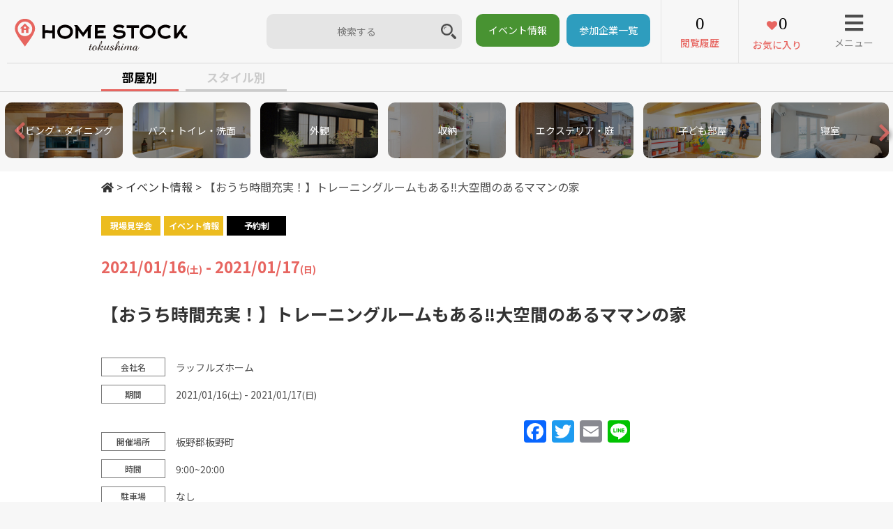

--- FILE ---
content_type: text/html; charset=UTF-8
request_url: https://homestock.jp/tour/%E3%80%90%E3%81%8A%E3%81%86%E3%81%A1%E6%99%82%E9%96%93%E5%85%85%E5%AE%9F%EF%BC%81%E3%80%91%E3%83%88%E3%83%AC%E3%83%BC%E3%83%8B%E3%83%B3%E3%82%B0%E3%83%AB%E3%83%BC%E3%83%A0%E3%82%82%E3%81%82%E3%82%8B/
body_size: 25651
content:
<!DOCTYPE html>
<html>
<head>
  <base href="https://homestock.jp/new/wp-content/themes/homestock/">

  <meta name="viewport" content="width=device-width,user-scalable=no,maximum-scale=1" />
  <meta name="keywords" content="徳島,工務店,ハウスメーカー,家づくり,新築,注文住宅,建築家,">
		<title>【おうち時間充実！】トレーニングルームもある&#x203c;大空間のあるママンの家｜見学会・イベント情報｜HOME STOCK（ホームストック）徳島　</title>


<meta name="description" content="HOME STOCK（ホームストック）徳島　の見学会・イベント情報をお届けします。「【おうち時間充実！】トレーニングルームもある&#x203c;大空間のあるママンの家」板野郡板野町に おうち時間充実♪4人家族向け34坪の カフェ風住宅「ママンの家」が完成！ 毎日の ...">
<meta property="og:description" content="HOME STOCK（ホームストック）徳島　の見学会・イベント情報をお届けします。「【おうち時間充実！】トレーニングルームもある&#x203c;大空間のあるママンの家」板野郡板野町に おうち時間充実♪4人家族向け34坪の カフェ風住宅「ママンの家」が完成！ 毎日の ..." />	<!-- ※基本共通設定 -->

<meta property="og:image" content="https://homestock.jp/new/wp-content/uploads/2021/01/ev116_1b.jpg" /><meta name="thumbnail" content="https://homestock.jp/new/wp-content/uploads/2021/01/ev116_1b.jpg" />
	<meta property="og:title" content="【おうち時間充実！】トレーニングルームもある&#x203c;大空間のあるママンの家｜見学会・イベント情報｜HOME STOCK（ホームストック）徳島　" />
	<meta property="og:type" content="article" />


<!--  Facebook用設定 -->
<meta property="fb:app_id" content="" />

<!-- ※ Twitter共通設定 -->
<meta name="twitter:card" content="summary" />

<meta property="og:url" content="https://homestock.jp/tour/%E3%80%90%E3%81%8A%E3%81%86%E3%81%A1%E6%99%82%E9%96%93%E5%85%85%E5%AE%9F%EF%BC%81%E3%80%91%E3%83%88%E3%83%AC%E3%83%BC%E3%83%8B%E3%83%B3%E3%82%B0%E3%83%AB%E3%83%BC%E3%83%A0%E3%82%82%E3%81%82%E3%82%8B/" />
<meta property="og:site_name" content="HOME STOCK（ホームストック）徳島　" />

  <meta name="format-detection" content="telephone=no">
  <!-- <meta name="description" content="徳島の工務店探しならHOME STOCK Tokushimaへ！"> -->
  <meta name='robots' content='max-image-preview:large' />
<link rel='dns-prefetch' href='//static.addtoany.com' />
<link rel='dns-prefetch' href='//www.googletagmanager.com' />
<link rel="alternate" title="oEmbed (JSON)" type="application/json+oembed" href="https://homestock.jp/wp-json/oembed/1.0/embed?url=https%3A%2F%2Fhomestock.jp%2Ftour%2F%25e3%2580%2590%25e3%2581%258a%25e3%2581%2586%25e3%2581%25a1%25e6%2599%2582%25e9%2596%2593%25e5%2585%2585%25e5%25ae%259f%25ef%25bc%2581%25e3%2580%2591%25e3%2583%2588%25e3%2583%25ac%25e3%2583%25bc%25e3%2583%258b%25e3%2583%25b3%25e3%2582%25b0%25e3%2583%25ab%25e3%2583%25bc%25e3%2583%25a0%25e3%2582%2582%25e3%2581%2582%25e3%2582%258b%2F" />
<link rel="alternate" title="oEmbed (XML)" type="text/xml+oembed" href="https://homestock.jp/wp-json/oembed/1.0/embed?url=https%3A%2F%2Fhomestock.jp%2Ftour%2F%25e3%2580%2590%25e3%2581%258a%25e3%2581%2586%25e3%2581%25a1%25e6%2599%2582%25e9%2596%2593%25e5%2585%2585%25e5%25ae%259f%25ef%25bc%2581%25e3%2580%2591%25e3%2583%2588%25e3%2583%25ac%25e3%2583%25bc%25e3%2583%258b%25e3%2583%25b3%25e3%2582%25b0%25e3%2583%25ab%25e3%2583%25bc%25e3%2583%25a0%25e3%2582%2582%25e3%2581%2582%25e3%2582%258b%2F&#038;format=xml" />
<style id='wp-img-auto-sizes-contain-inline-css' type='text/css'>
img:is([sizes=auto i],[sizes^="auto," i]){contain-intrinsic-size:3000px 1500px}
/*# sourceURL=wp-img-auto-sizes-contain-inline-css */
</style>
<link rel='stylesheet' id='yarppRelatedCss-css' href='https://homestock.jp/new/wp-content/plugins/yet-another-related-posts-plugin/style/related.css?ver=5.30.11' type='text/css' media='all' />
<style id='wp-emoji-styles-inline-css' type='text/css'>

	img.wp-smiley, img.emoji {
		display: inline !important;
		border: none !important;
		box-shadow: none !important;
		height: 1em !important;
		width: 1em !important;
		margin: 0 0.07em !important;
		vertical-align: -0.1em !important;
		background: none !important;
		padding: 0 !important;
	}
/*# sourceURL=wp-emoji-styles-inline-css */
</style>
<style id='wp-block-library-inline-css' type='text/css'>
:root{--wp-block-synced-color:#7a00df;--wp-block-synced-color--rgb:122,0,223;--wp-bound-block-color:var(--wp-block-synced-color);--wp-editor-canvas-background:#ddd;--wp-admin-theme-color:#007cba;--wp-admin-theme-color--rgb:0,124,186;--wp-admin-theme-color-darker-10:#006ba1;--wp-admin-theme-color-darker-10--rgb:0,107,160.5;--wp-admin-theme-color-darker-20:#005a87;--wp-admin-theme-color-darker-20--rgb:0,90,135;--wp-admin-border-width-focus:2px}@media (min-resolution:192dpi){:root{--wp-admin-border-width-focus:1.5px}}.wp-element-button{cursor:pointer}:root .has-very-light-gray-background-color{background-color:#eee}:root .has-very-dark-gray-background-color{background-color:#313131}:root .has-very-light-gray-color{color:#eee}:root .has-very-dark-gray-color{color:#313131}:root .has-vivid-green-cyan-to-vivid-cyan-blue-gradient-background{background:linear-gradient(135deg,#00d084,#0693e3)}:root .has-purple-crush-gradient-background{background:linear-gradient(135deg,#34e2e4,#4721fb 50%,#ab1dfe)}:root .has-hazy-dawn-gradient-background{background:linear-gradient(135deg,#faaca8,#dad0ec)}:root .has-subdued-olive-gradient-background{background:linear-gradient(135deg,#fafae1,#67a671)}:root .has-atomic-cream-gradient-background{background:linear-gradient(135deg,#fdd79a,#004a59)}:root .has-nightshade-gradient-background{background:linear-gradient(135deg,#330968,#31cdcf)}:root .has-midnight-gradient-background{background:linear-gradient(135deg,#020381,#2874fc)}:root{--wp--preset--font-size--normal:16px;--wp--preset--font-size--huge:42px}.has-regular-font-size{font-size:1em}.has-larger-font-size{font-size:2.625em}.has-normal-font-size{font-size:var(--wp--preset--font-size--normal)}.has-huge-font-size{font-size:var(--wp--preset--font-size--huge)}.has-text-align-center{text-align:center}.has-text-align-left{text-align:left}.has-text-align-right{text-align:right}.has-fit-text{white-space:nowrap!important}#end-resizable-editor-section{display:none}.aligncenter{clear:both}.items-justified-left{justify-content:flex-start}.items-justified-center{justify-content:center}.items-justified-right{justify-content:flex-end}.items-justified-space-between{justify-content:space-between}.screen-reader-text{border:0;clip-path:inset(50%);height:1px;margin:-1px;overflow:hidden;padding:0;position:absolute;width:1px;word-wrap:normal!important}.screen-reader-text:focus{background-color:#ddd;clip-path:none;color:#444;display:block;font-size:1em;height:auto;left:5px;line-height:normal;padding:15px 23px 14px;text-decoration:none;top:5px;width:auto;z-index:100000}html :where(.has-border-color){border-style:solid}html :where([style*=border-top-color]){border-top-style:solid}html :where([style*=border-right-color]){border-right-style:solid}html :where([style*=border-bottom-color]){border-bottom-style:solid}html :where([style*=border-left-color]){border-left-style:solid}html :where([style*=border-width]){border-style:solid}html :where([style*=border-top-width]){border-top-style:solid}html :where([style*=border-right-width]){border-right-style:solid}html :where([style*=border-bottom-width]){border-bottom-style:solid}html :where([style*=border-left-width]){border-left-style:solid}html :where(img[class*=wp-image-]){height:auto;max-width:100%}:where(figure){margin:0 0 1em}html :where(.is-position-sticky){--wp-admin--admin-bar--position-offset:var(--wp-admin--admin-bar--height,0px)}@media screen and (max-width:600px){html :where(.is-position-sticky){--wp-admin--admin-bar--position-offset:0px}}

/*# sourceURL=wp-block-library-inline-css */
</style><style id='global-styles-inline-css' type='text/css'>
:root{--wp--preset--aspect-ratio--square: 1;--wp--preset--aspect-ratio--4-3: 4/3;--wp--preset--aspect-ratio--3-4: 3/4;--wp--preset--aspect-ratio--3-2: 3/2;--wp--preset--aspect-ratio--2-3: 2/3;--wp--preset--aspect-ratio--16-9: 16/9;--wp--preset--aspect-ratio--9-16: 9/16;--wp--preset--color--black: #000000;--wp--preset--color--cyan-bluish-gray: #abb8c3;--wp--preset--color--white: #ffffff;--wp--preset--color--pale-pink: #f78da7;--wp--preset--color--vivid-red: #cf2e2e;--wp--preset--color--luminous-vivid-orange: #ff6900;--wp--preset--color--luminous-vivid-amber: #fcb900;--wp--preset--color--light-green-cyan: #7bdcb5;--wp--preset--color--vivid-green-cyan: #00d084;--wp--preset--color--pale-cyan-blue: #8ed1fc;--wp--preset--color--vivid-cyan-blue: #0693e3;--wp--preset--color--vivid-purple: #9b51e0;--wp--preset--gradient--vivid-cyan-blue-to-vivid-purple: linear-gradient(135deg,rgb(6,147,227) 0%,rgb(155,81,224) 100%);--wp--preset--gradient--light-green-cyan-to-vivid-green-cyan: linear-gradient(135deg,rgb(122,220,180) 0%,rgb(0,208,130) 100%);--wp--preset--gradient--luminous-vivid-amber-to-luminous-vivid-orange: linear-gradient(135deg,rgb(252,185,0) 0%,rgb(255,105,0) 100%);--wp--preset--gradient--luminous-vivid-orange-to-vivid-red: linear-gradient(135deg,rgb(255,105,0) 0%,rgb(207,46,46) 100%);--wp--preset--gradient--very-light-gray-to-cyan-bluish-gray: linear-gradient(135deg,rgb(238,238,238) 0%,rgb(169,184,195) 100%);--wp--preset--gradient--cool-to-warm-spectrum: linear-gradient(135deg,rgb(74,234,220) 0%,rgb(151,120,209) 20%,rgb(207,42,186) 40%,rgb(238,44,130) 60%,rgb(251,105,98) 80%,rgb(254,248,76) 100%);--wp--preset--gradient--blush-light-purple: linear-gradient(135deg,rgb(255,206,236) 0%,rgb(152,150,240) 100%);--wp--preset--gradient--blush-bordeaux: linear-gradient(135deg,rgb(254,205,165) 0%,rgb(254,45,45) 50%,rgb(107,0,62) 100%);--wp--preset--gradient--luminous-dusk: linear-gradient(135deg,rgb(255,203,112) 0%,rgb(199,81,192) 50%,rgb(65,88,208) 100%);--wp--preset--gradient--pale-ocean: linear-gradient(135deg,rgb(255,245,203) 0%,rgb(182,227,212) 50%,rgb(51,167,181) 100%);--wp--preset--gradient--electric-grass: linear-gradient(135deg,rgb(202,248,128) 0%,rgb(113,206,126) 100%);--wp--preset--gradient--midnight: linear-gradient(135deg,rgb(2,3,129) 0%,rgb(40,116,252) 100%);--wp--preset--font-size--small: 13px;--wp--preset--font-size--medium: 20px;--wp--preset--font-size--large: 36px;--wp--preset--font-size--x-large: 42px;--wp--preset--spacing--20: 0.44rem;--wp--preset--spacing--30: 0.67rem;--wp--preset--spacing--40: 1rem;--wp--preset--spacing--50: 1.5rem;--wp--preset--spacing--60: 2.25rem;--wp--preset--spacing--70: 3.38rem;--wp--preset--spacing--80: 5.06rem;--wp--preset--shadow--natural: 6px 6px 9px rgba(0, 0, 0, 0.2);--wp--preset--shadow--deep: 12px 12px 50px rgba(0, 0, 0, 0.4);--wp--preset--shadow--sharp: 6px 6px 0px rgba(0, 0, 0, 0.2);--wp--preset--shadow--outlined: 6px 6px 0px -3px rgb(255, 255, 255), 6px 6px rgb(0, 0, 0);--wp--preset--shadow--crisp: 6px 6px 0px rgb(0, 0, 0);}:where(.is-layout-flex){gap: 0.5em;}:where(.is-layout-grid){gap: 0.5em;}body .is-layout-flex{display: flex;}.is-layout-flex{flex-wrap: wrap;align-items: center;}.is-layout-flex > :is(*, div){margin: 0;}body .is-layout-grid{display: grid;}.is-layout-grid > :is(*, div){margin: 0;}:where(.wp-block-columns.is-layout-flex){gap: 2em;}:where(.wp-block-columns.is-layout-grid){gap: 2em;}:where(.wp-block-post-template.is-layout-flex){gap: 1.25em;}:where(.wp-block-post-template.is-layout-grid){gap: 1.25em;}.has-black-color{color: var(--wp--preset--color--black) !important;}.has-cyan-bluish-gray-color{color: var(--wp--preset--color--cyan-bluish-gray) !important;}.has-white-color{color: var(--wp--preset--color--white) !important;}.has-pale-pink-color{color: var(--wp--preset--color--pale-pink) !important;}.has-vivid-red-color{color: var(--wp--preset--color--vivid-red) !important;}.has-luminous-vivid-orange-color{color: var(--wp--preset--color--luminous-vivid-orange) !important;}.has-luminous-vivid-amber-color{color: var(--wp--preset--color--luminous-vivid-amber) !important;}.has-light-green-cyan-color{color: var(--wp--preset--color--light-green-cyan) !important;}.has-vivid-green-cyan-color{color: var(--wp--preset--color--vivid-green-cyan) !important;}.has-pale-cyan-blue-color{color: var(--wp--preset--color--pale-cyan-blue) !important;}.has-vivid-cyan-blue-color{color: var(--wp--preset--color--vivid-cyan-blue) !important;}.has-vivid-purple-color{color: var(--wp--preset--color--vivid-purple) !important;}.has-black-background-color{background-color: var(--wp--preset--color--black) !important;}.has-cyan-bluish-gray-background-color{background-color: var(--wp--preset--color--cyan-bluish-gray) !important;}.has-white-background-color{background-color: var(--wp--preset--color--white) !important;}.has-pale-pink-background-color{background-color: var(--wp--preset--color--pale-pink) !important;}.has-vivid-red-background-color{background-color: var(--wp--preset--color--vivid-red) !important;}.has-luminous-vivid-orange-background-color{background-color: var(--wp--preset--color--luminous-vivid-orange) !important;}.has-luminous-vivid-amber-background-color{background-color: var(--wp--preset--color--luminous-vivid-amber) !important;}.has-light-green-cyan-background-color{background-color: var(--wp--preset--color--light-green-cyan) !important;}.has-vivid-green-cyan-background-color{background-color: var(--wp--preset--color--vivid-green-cyan) !important;}.has-pale-cyan-blue-background-color{background-color: var(--wp--preset--color--pale-cyan-blue) !important;}.has-vivid-cyan-blue-background-color{background-color: var(--wp--preset--color--vivid-cyan-blue) !important;}.has-vivid-purple-background-color{background-color: var(--wp--preset--color--vivid-purple) !important;}.has-black-border-color{border-color: var(--wp--preset--color--black) !important;}.has-cyan-bluish-gray-border-color{border-color: var(--wp--preset--color--cyan-bluish-gray) !important;}.has-white-border-color{border-color: var(--wp--preset--color--white) !important;}.has-pale-pink-border-color{border-color: var(--wp--preset--color--pale-pink) !important;}.has-vivid-red-border-color{border-color: var(--wp--preset--color--vivid-red) !important;}.has-luminous-vivid-orange-border-color{border-color: var(--wp--preset--color--luminous-vivid-orange) !important;}.has-luminous-vivid-amber-border-color{border-color: var(--wp--preset--color--luminous-vivid-amber) !important;}.has-light-green-cyan-border-color{border-color: var(--wp--preset--color--light-green-cyan) !important;}.has-vivid-green-cyan-border-color{border-color: var(--wp--preset--color--vivid-green-cyan) !important;}.has-pale-cyan-blue-border-color{border-color: var(--wp--preset--color--pale-cyan-blue) !important;}.has-vivid-cyan-blue-border-color{border-color: var(--wp--preset--color--vivid-cyan-blue) !important;}.has-vivid-purple-border-color{border-color: var(--wp--preset--color--vivid-purple) !important;}.has-vivid-cyan-blue-to-vivid-purple-gradient-background{background: var(--wp--preset--gradient--vivid-cyan-blue-to-vivid-purple) !important;}.has-light-green-cyan-to-vivid-green-cyan-gradient-background{background: var(--wp--preset--gradient--light-green-cyan-to-vivid-green-cyan) !important;}.has-luminous-vivid-amber-to-luminous-vivid-orange-gradient-background{background: var(--wp--preset--gradient--luminous-vivid-amber-to-luminous-vivid-orange) !important;}.has-luminous-vivid-orange-to-vivid-red-gradient-background{background: var(--wp--preset--gradient--luminous-vivid-orange-to-vivid-red) !important;}.has-very-light-gray-to-cyan-bluish-gray-gradient-background{background: var(--wp--preset--gradient--very-light-gray-to-cyan-bluish-gray) !important;}.has-cool-to-warm-spectrum-gradient-background{background: var(--wp--preset--gradient--cool-to-warm-spectrum) !important;}.has-blush-light-purple-gradient-background{background: var(--wp--preset--gradient--blush-light-purple) !important;}.has-blush-bordeaux-gradient-background{background: var(--wp--preset--gradient--blush-bordeaux) !important;}.has-luminous-dusk-gradient-background{background: var(--wp--preset--gradient--luminous-dusk) !important;}.has-pale-ocean-gradient-background{background: var(--wp--preset--gradient--pale-ocean) !important;}.has-electric-grass-gradient-background{background: var(--wp--preset--gradient--electric-grass) !important;}.has-midnight-gradient-background{background: var(--wp--preset--gradient--midnight) !important;}.has-small-font-size{font-size: var(--wp--preset--font-size--small) !important;}.has-medium-font-size{font-size: var(--wp--preset--font-size--medium) !important;}.has-large-font-size{font-size: var(--wp--preset--font-size--large) !important;}.has-x-large-font-size{font-size: var(--wp--preset--font-size--x-large) !important;}
/*# sourceURL=global-styles-inline-css */
</style>

<style id='classic-theme-styles-inline-css' type='text/css'>
/*! This file is auto-generated */
.wp-block-button__link{color:#fff;background-color:#32373c;border-radius:9999px;box-shadow:none;text-decoration:none;padding:calc(.667em + 2px) calc(1.333em + 2px);font-size:1.125em}.wp-block-file__button{background:#32373c;color:#fff;text-decoration:none}
/*# sourceURL=/wp-includes/css/classic-themes.min.css */
</style>
<link rel='stylesheet' id='contact-form-7-css' href='https://homestock.jp/new/wp-content/plugins/contact-form-7/includes/css/styles.css?ver=6.1.4' type='text/css' media='all' />
<link rel='stylesheet' id='ppress-frontend-css' href='https://homestock.jp/new/wp-content/plugins/wp-user-avatar/assets/css/frontend.min.css?ver=4.16.8' type='text/css' media='all' />
<link rel='stylesheet' id='ppress-flatpickr-css' href='https://homestock.jp/new/wp-content/plugins/wp-user-avatar/assets/flatpickr/flatpickr.min.css?ver=4.16.8' type='text/css' media='all' />
<link rel='stylesheet' id='ppress-select2-css' href='https://homestock.jp/new/wp-content/plugins/wp-user-avatar/assets/select2/select2.min.css?ver=6.9' type='text/css' media='all' />
<link rel='stylesheet' id='wp-pagenavi-css' href='https://homestock.jp/new/wp-content/plugins/wp-pagenavi/pagenavi-css.css?ver=2.70' type='text/css' media='all' />
<link rel='stylesheet' id='addtoany-css' href='https://homestock.jp/new/wp-content/plugins/add-to-any/addtoany.min.css?ver=1.16' type='text/css' media='all' />
<link rel='stylesheet' id='cf7cf-style-css' href='https://homestock.jp/new/wp-content/plugins/cf7-conditional-fields/style.css?ver=2.6.7' type='text/css' media='all' />
<script type="text/javascript" id="addtoany-core-js-before">
/* <![CDATA[ */
window.a2a_config=window.a2a_config||{};a2a_config.callbacks=[];a2a_config.overlays=[];a2a_config.templates={};a2a_localize = {
	Share: "共有",
	Save: "ブックマーク",
	Subscribe: "購読",
	Email: "メール",
	Bookmark: "ブックマーク",
	ShowAll: "すべて表示する",
	ShowLess: "小さく表示する",
	FindServices: "サービスを探す",
	FindAnyServiceToAddTo: "追加するサービスを今すぐ探す",
	PoweredBy: "Powered by",
	ShareViaEmail: "メールでシェアする",
	SubscribeViaEmail: "メールで購読する",
	BookmarkInYourBrowser: "ブラウザにブックマーク",
	BookmarkInstructions: "このページをブックマークするには、 Ctrl+D または \u2318+D を押下。",
	AddToYourFavorites: "お気に入りに追加",
	SendFromWebOrProgram: "任意のメールアドレスまたはメールプログラムから送信",
	EmailProgram: "メールプログラム",
	More: "詳細&#8230;",
	ThanksForSharing: "共有ありがとうございます !",
	ThanksForFollowing: "フォローありがとうございます !"
};


//# sourceURL=addtoany-core-js-before
/* ]]> */
</script>
<script type="text/javascript" defer src="https://static.addtoany.com/menu/page.js" id="addtoany-core-js"></script>
<script type="text/javascript" src="https://homestock.jp/new/wp-includes/js/jquery/jquery.min.js?ver=3.7.1" id="jquery-core-js"></script>
<script type="text/javascript" src="https://homestock.jp/new/wp-includes/js/jquery/jquery-migrate.min.js?ver=3.4.1" id="jquery-migrate-js"></script>
<script type="text/javascript" defer src="https://homestock.jp/new/wp-content/plugins/add-to-any/addtoany.min.js?ver=1.1" id="addtoany-jquery-js"></script>
<script type="text/javascript" src="https://homestock.jp/new/wp-content/plugins/wp-user-avatar/assets/flatpickr/flatpickr.min.js?ver=4.16.8" id="ppress-flatpickr-js"></script>
<script type="text/javascript" src="https://homestock.jp/new/wp-content/plugins/wp-user-avatar/assets/select2/select2.min.js?ver=4.16.8" id="ppress-select2-js"></script>
<link rel="https://api.w.org/" href="https://homestock.jp/wp-json/" /><link rel="EditURI" type="application/rsd+xml" title="RSD" href="https://homestock.jp/new/xmlrpc.php?rsd" />
<meta name="generator" content="WordPress 6.9" />
<link rel="canonical" href="https://homestock.jp/tour/%e3%80%90%e3%81%8a%e3%81%86%e3%81%a1%e6%99%82%e9%96%93%e5%85%85%e5%ae%9f%ef%bc%81%e3%80%91%e3%83%88%e3%83%ac%e3%83%bc%e3%83%8b%e3%83%b3%e3%82%b0%e3%83%ab%e3%83%bc%e3%83%a0%e3%82%82%e3%81%82%e3%82%8b/" />
<link rel='shortlink' href='https://homestock.jp/?p=25196' />
<meta name="generator" content="Site Kit by Google 1.170.0" /><script type="text/javascript">
	window._se_plugin_version = '8.1.9';
</script>
<style type="text/css">.recentcomments a{display:inline !important;padding:0 !important;margin:0 !important;}</style>
<!-- Google タグ マネージャー スニペット (Site Kit が追加) -->
<script type="text/javascript">
/* <![CDATA[ */

			( function( w, d, s, l, i ) {
				w[l] = w[l] || [];
				w[l].push( {'gtm.start': new Date().getTime(), event: 'gtm.js'} );
				var f = d.getElementsByTagName( s )[0],
					j = d.createElement( s ), dl = l != 'dataLayer' ? '&l=' + l : '';
				j.async = true;
				j.src = 'https://www.googletagmanager.com/gtm.js?id=' + i + dl;
				f.parentNode.insertBefore( j, f );
			} )( window, document, 'script', 'dataLayer', 'GTM-K27V6QG' );
			
/* ]]> */
</script>

<!-- (ここまで) Google タグ マネージャー スニペット (Site Kit が追加) -->
<link rel="icon" href="https://homestock.jp/new/wp-content/uploads/2018/11/cropped-icon02-32x32.png" sizes="32x32" />
<link rel="icon" href="https://homestock.jp/new/wp-content/uploads/2018/11/cropped-icon02-192x192.png" sizes="192x192" />
<link rel="apple-touch-icon" href="https://homestock.jp/new/wp-content/uploads/2018/11/cropped-icon02-180x180.png" />
<meta name="msapplication-TileImage" content="https://homestock.jp/new/wp-content/uploads/2018/11/cropped-icon02-270x270.png" />

  <!-- font -->
  <link rel="preconnect" href="https://fonts.gstatic.com">
  <link href="https://fonts.googleapis.com/css2?family=Noto+Sans+JP:wght@400;500;700&display=swap" rel="stylesheet">  
  <!-- favicon -->
  <link rel="shortcut icon" href="favicon.ico">
  <!--icon-font-->
  <link rel="stylesheet" href="https://use.fontawesome.com/releases/v5.7.1/css/all.css" integrity="sha384-fnmOCqbTlWIlj8LyTjo7mOUStjsKC4pOpQbqyi7RrhN7udi9RwhKkMHpvLbHG9Sr" crossorigin="anonymous">
  <link type="text/css" rel="stylesheet" href="https://maxcdn.bootstrapcdn.com/font-awesome/4.7.0/css/font-awesome.min.css">
  <!-- <link type="text/css" rel="stylesheet" href="https://use.fontawesome.com/releases/v5.15.2/css/all.css"> -->
  <!-- <link rel="stylesheet" href="https://use.fontawesome.com/releases/v5.8.2/css/all.css" integrity="sha384-oS3vJWv+0UjzBfQzYUhtDYW+Pj2yciDJxpsK1OYPAYjqT085Qq/1cq5FLXAZQ7Ay" crossorigin="anonymous">   -->
  <link rel="stylesheet" href="https://homestock.jp/new/wp-content/themes/homestock/css/slick-theme.css">
  <link rel="stylesheet" href="https://homestock.jp/new/wp-content/themes/homestock/css/slick.css">
  <!-- Magnific Popup core CSS file -->
  <link rel="stylesheet" href="https://homestock.jp/new/wp-content/themes/homestock/css/magnific-popup.css">

<!-- style main -->
  <link rel="stylesheet" href="https://homestock.jp/new/wp-content/themes/homestock/css/normalize.css" type="text/css">
  <link rel="stylesheet" href="https://homestock.jp/new/wp-content/themes/homestock/css/homestock.css?ver=20230201" type="text/css">
  <link rel="stylesheet" href="https://homestock.jp/new/wp-content/themes/homestock/css/and_add.css" type="text/css">

<!-- js -->
  <script src="https://ajax.googleapis.com/ajax/libs/jquery/3.1.1/jquery.min.js"></script>
  <script src="https://homestock.jp/new/wp-content/themes/homestock/js/jquery.lazylinepainter-1.7.0.min.js"></script>

<!-- Calendar -->
  <link rel="stylesheet" href="https://cdnjs.cloudflare.com/ajax/libs/jqueryui/1.12.1/themes/base/jquery-ui.min.css">
  <script src="https://cdnjs.cloudflare.com/ajax/libs/jqueryui/1.12.1/jquery-ui.min.js"></script>
  <script src="https://ajax.googleapis.com/ajax/libs/jqueryui/1/i18n/jquery.ui.datepicker-ja.min.js"></script>
  
  <script src="https://homestock.jp/new/wp-content/themes/homestock/js/js.cookie.js"></script>
  <script>
  var site_url = 'https://homestock.jp';
  </script>
  <script src="https://homestock.jp/new/wp-content/themes/homestock/js/house.js?t=1768902812"></script>

  <!-- ie -->
  <script src="https://homestock.jp/new/wp-content/themes/homestock/js/html5.js"></script>
  <script src="https://homestock.jp/new/wp-content/themes/homestock/js/rem.min.js"></script>
  <script src="https://homestock.jp/new/wp-content/themes/homestock/js/selectivizr.js"></script>

  <script>
  //navi
  $(function() {
    $("#menu").css("display", "none");
    $("#menu-bt").on("click", function() {
      $("#menu").slideToggle(300);
      $(this).toggleClass("active");
    });
    $('#main-contents').click(function() {
      $('#menu').slideUp(150);
    });
    $('#ham-menu-close').click(function() {
      $("#menu").slideToggle(300);
      $(this).toggleClass("active");
    });      

    $(".menu").css("display", "none");
    $(".menu-bt").on("click", function() {
      $(".menu").slideToggle(300);
      $(this).toggleClass("active");
    });
    $('#main-contents').click(function() {
      $('.menu').slideUp(150);
    });
    $('#ham-menu-close-ftr').click(function() {
      $(".menu").slideToggle(300);
      $(this).toggleClass("active");
    });         
  });
  //画像ふわっとフェードイン
  $(function() {
    $(window).scroll(function() {
      $('.fadein').each(function() {
        var elemPos = $(this).offset().top;
        var scroll = $(window).scrollTop();
        var windowHeight = $(window).height();
        if (scroll > elemPos - windowHeight + 100) {
          $(this).addClass('scrollin');
        }
      });
    });
  });
  //トップに戻るボタンフェード表示
  $(function() {
    var pagetop = $('#page-top');
    pagetop.hide();
    $(window).scroll(function() {
      if ($(this).scrollTop() > 100) { //100pxスクロールしたら表示
        pagetop.fadeIn();
      } else {
        pagetop.fadeOut();
      }
    });
    pagetop.click(function() {
      $('body,html').animate({
        scrollTop: 0
      }, 500); //0.5秒かけてトップへ移動
      return false;
    });
  });
  //スムーズスクロール（オンライン予約フォームへのリンク）
  $(function(){
    $('.btn-web').click(function(){
      let speed = 500;
      let href= $(this).attr("href");
      let target = $(href == "#" || href == "" ? 'html' : href);
      let position = target.offset().top;
      $("html, body").animate({scrollTop:position}, speed, "swing");
      return false;
    });
  });  

  
  $(function() {
    update_view_num();
    update_fav_num();
  });
  </script>

  <!-- hover sp -->
  <script type="text/javascript" charset="utf-8">
  var linkTouchStart = function() {
    thisAnchor = $(this);
    touchPos = thisAnchor.offset().top;
    moveCheck = function() {
      nowPos = thisAnchor.offset().top;
      if (touchPos == nowPos) {
        thisAnchor.addClass("hover");
      }
    }
    setTimeout(moveCheck, 100);
  }
  var linkTouchEnd = function() {
    thisAnchor = $(this);
    hoverRemove = function() {
      thisAnchor.removeClass("hover");
    }
    setTimeout(hoverRemove, 500);
  }
  $(document).on('touchstart mousedown', 'a', linkTouchStart);
  $(document).on('touchend mouseup', 'a', linkTouchEnd);
  </script>

</head>
<body>

<!-- navi -->
<!--header-navi-->
<header>
  <section id="header-nav">
    <article id="item1">
      <h1 class="margin-all-0"><a href="https://homestock.jp"><img class="logo" src="img/logo.svg" alt="HOMESTOCK tokushima"></a></h1>
    </article>

    <!-- 検索ボックス -->
    <article id="item4">
        <div id="sarch-box-top">
          <!-- <form action="https://homestock.jp" autocomplete="on" onsubmit="if(document.forms['frm_srch'].elements['s'].value==''){return false;}" name="frm_srch"> -->
          <form action="https://homestock.jp/keywordsearch/" autocomplete="on" onsubmit="if(document.forms['frm_srch'].elements['word'].value==''){return false;}" name="frm_srch">
            <input id="search-top" name="word" type="text" placeholder="検索する" value="">
            <!-- <input id="search-submit-top" type="submit" value="&#xf002;"> -->
            <input type="image" id="search-submit-top" src="https://homestock.jp/new/wp-content/themes/homestock/img/btn-search.png" alt="送信する" formmethod="get">
          </form>
        </div>
        <!-- <div id="topbtn-eventlist"><a href="https://homestock.jp/tour/?event_order=latest">イベント情報</a></div> -->
        <div id="topbtn-eventlist"><a href="https://homestock.jp/tour/">イベント情報</a></div>
        <div id="topbtn-companylist"><a href="https://homestock.jp/companylist/">参加企業一覧</a></div>
    </article>
    <article id="item2" class="flexbox text-center">

      <a href="https://homestock.jp/mypage/history_house">
        <section>
          <!-- <p><img class="icon01 pc-none margin-all-0" src="img/icon01.svg"></p> -->
          <!--<p><img class="icon01 sp-none" src="img/icon01.svg"></p>-->
          <p class="font-size-25 count only-pc" id="view_num"></p>
          <p class="text-fav font-size-14 fw-med">閲覧履歴</p>
          <p class="font-size-25 count only-sp" id="view_num_sp"></p>
        </section>
      </a>
      <a href="https://homestock.jp/mypage/">
        <section>
          <!-- <p><img class="icon02 pc-none margin-all-0" src="img/icon02.svg"></p> -->
          <p class="font-size-25 count only-pc" id="fav_num"></p>
          <p class="text-fav font-size-14 fw-med">お気に入り</p>
          <p class="font-size-25 count only-sp" id="fav_num_sp"></p>
        </section>
      </a>
    </article>
    <nav id="item3">
      <!-- ハンバーガーボタン -->
      <section id="menu-bt" class="text-center">
        <p id="drower"><i class="fas fa-bars header-icon"></i></p>
        <p class="text-menu font-color-litegray">メニュー</p>
      </section>
      <!-- ハンバーガーボタンクリックで出てくるメニュー -->
      <ul id="menu">
        <li style="position:absolute;top:0;right:0;"><a id="ham-menu-close"><i class="fas fa-times fa-lg" style="font-size:3rem"></i></a></li>
        <li><a href="https://homestock.jp">HOME</a></li>
        <li><a href="https://homestock.jp/house/">施工事例</a></li>
        <li><a href="https://homestock.jp/tour/">イベント</a></li>
        <li><a href="https://homestock.jp/feature/">特集</a></li>
        <li><a href="https://homestock.jp/companylist/">参加企業一覧</a></li>
        <li><a href="https://www.youtube.com/channel/UCg3X_l50IyXbCuBurZmH94w" target="_blank">HOMESTOCK Youtube</a></li>
        <li><a href="https://homestock.jp/about/">HOMESTOCKについて</a></li>
        <li><a href="https://homestock.jp/contact/">お問い合わせ</a></li>
        <li><a href="https://homestock.jp/mypage/history_house"><img class="icon01" src="img/icon01.svg">閲覧履歴</a></li>
        <li><a href="https://homestock.jp/mypage/"><img class="icon02" src="img/icon02.svg">お気に入り</a></li>
        <li class="search-area">
          <div id="sarch-box">
            <!-- <form action="https://homestock.jp" autocomplete="on"> -->
            <form action="https://homestock.jp/keywordsearch/" autocomplete="on">
              <input id="search" name="word" type="text" placeholder="検索" value="">
              <input id="search-submit" type="submit" value="&#xf002;">
            </form>
          </div>
        </li>
        <li><a href="https://homestock.jp/for-client/">掲載について（企業様向け）</a></li>
      </ul>
    </nav>
  </section>

  <div class="wide-content text-center por" id="cmn-catlist">
    <div class="tabs">
        <!-- 部屋別とスタイル別の切り替え -->
        <div class="inner sp-inner text-center">
            <input id="room" type="radio" name="tab_item" checked>
            <label class="tab_item -room" for="room">部屋別</label>
            <input id="style" type="radio" name="tab_item">
            <label class="tab_item -style" for="style">スタイル別</label>
        </div>

        <!--部屋別で探す-->
        <div class="tab_content text-center" id="room_content">
            <div class="tab_content_description">
                <div class="slick-slider mt1_5rem por" id="slick-slider-room">
                                            <a href="https://homestock.jp/photo_category/?cat=キッチン" class="slick-item scrollin eye-bg" style='background:url(https://homestock.jp/new/wp-content/uploads/2019/07/top-cat07.jpg);background-position:center;background-size:cover'>
                                <p>キッチン</p>
                            </a>
                                                    <a href="https://homestock.jp/photo_category/?cat=リビング・ダイニング" class="slick-item scrollin eye-bg" style='background:url(https://homestock.jp/new/wp-content/uploads/2019/07/top-cat04.jpg);background-position:center;background-size:cover'>
                                <p>リビング・ダイニング</p>
                            </a>
                                                    <a href="https://homestock.jp/photo_category/?cat=洗面" class="slick-item scrollin eye-bg" style='background:url(https://homestock.jp/new/wp-content/uploads/2019/07/top-cat06.jpg);background-position:center;background-size:cover'>
                                <p>バス・トイレ・洗面</p>
                            </a>
                                                    <a href="https://homestock.jp/photo_category/?cat=外観" class="slick-item scrollin eye-bg" style='background:url(https://homestock.jp/new/wp-content/uploads/2019/07/top-cat01.jpg);background-position:center;background-size:cover'>
                                <p>外観</p>
                            </a>
                                                    <a href="https://homestock.jp/photo_category/?cat=収納" class="slick-item scrollin eye-bg" style='background:url(https://homestock.jp/new/wp-content/uploads/2019/07/top-cat02.jpg);background-position:center;background-size:cover'>
                                <p>収納</p>
                            </a>
                                                    <a href="https://homestock.jp/photo_category/?cat=エクステリア" class="slick-item scrollin eye-bg" style='background:url(https://homestock.jp/new/wp-content/uploads/2019/07/top-cat03.jpg);background-position:center;background-size:cover'>
                                <p>エクステリア・庭</p>
                            </a>
                                                    <a href="https://homestock.jp/photo_category/?cat=子ども部屋" class="slick-item scrollin eye-bg" style='background:url(https://homestock.jp/new/wp-content/uploads/2019/07/top-cat05.jpg);background-position:center;background-size:cover'>
                                <p>子ども部屋</p>
                            </a>
                                                    <a href="https://homestock.jp/photo_category/?cat=寝室" class="slick-item scrollin eye-bg" style='background:url(https://homestock.jp/new/wp-content/uploads/2019/07/top-cat08.jpg);background-position:center;background-size:cover'>
                                <p>寝室</p>
                            </a>
                                                    <a href="https://homestock.jp/photo_category/?cat=書斎・趣味の部屋" class="slick-item scrollin eye-bg" style='background:url(https://homestock.jp/new/wp-content/uploads/2019/07/top-cat09.jpg);background-position:center;background-size:cover'>
                                <p>書斎・趣味の部屋</p>
                            </a>
                                                    <a href="https://homestock.jp/photo_category/?cat=玄関" class="slick-item scrollin eye-bg" style='background:url(https://homestock.jp/new/wp-content/uploads/2019/07/top-cat10.jpg);background-position:center;background-size:cover'>
                                <p>玄関</p>
                            </a>
                                                    <a href="https://homestock.jp/photo_category/?cat=和室" class="slick-item scrollin eye-bg" style='background:url(https://homestock.jp/new/wp-content/uploads/2019/07/top-cat11.jpg);background-position:center;background-size:cover'>
                                <p>和室</p>
                            </a>
                                                    <a href="https://homestock.jp/photo_category/?cat=階段" class="slick-item scrollin eye-bg" style='background:url(https://homestock.jp/new/wp-content/uploads/2019/07/top-cat12.jpg);background-position:center;background-size:cover'>
                                <p>階段</p>
                            </a>
                                                    <a href="https://homestock.jp/photo_category/?cat=その他" class="slick-item scrollin eye-bg" style='background:url(https://homestock.jp/new/wp-content/uploads/2021/04/IMG_4291-scaled-1.jpg);background-position:center;background-size:cover'>
                                <p>その他</p>
                            </a>
                                        </div>
            </div>
        </div>

        <!--スタイルで探す-->
        <div class="tab_content text-center" id="style_content">
            <div class="tab_content_description">
                <div class="slick-slider mt1_5rem por" id="slick-slider-style">
                                                            <a href="https://homestock.jp/photo_category/?style=シンプル" class="slick-item eye-bg" style='background:transparent url(https://homestock.jp/new/wp-content/uploads/2021/06/simple_hilo03b.jpg);background-size:cover;background-position:center center'>
                        <p>シンプル</p>
                    </a>
                                                                                <a href="https://homestock.jp/photo_category/?style=北欧風" class="slick-item eye-bg" style='background:transparent url(https://homestock.jp/new/wp-content/uploads/2021/06/Scandinavian-style_homare_OK02.jpg);background-size:cover;background-position:center center'>
                        <p>北欧風</p>
                    </a>
                                                                                <a href="https://homestock.jp/photo_category/?style=和風・和モダン" class="slick-item eye-bg" style='background:transparent url(https://homestock.jp/new/wp-content/uploads/2021/06/Japanese-modern_18i_arc06ASJ.jpg);background-size:cover;background-position:center center'>
                        <p>和モダン</p>
                    </a>
                                                                                <a href="https://homestock.jp/photo_category/?style=モダン" class="slick-item eye-bg" style='background:transparent url(https://homestock.jp/new/wp-content/uploads/2021/06/vintage_19s_nicohouse01.jpg);background-size:cover;background-position:center center'>
                        <p>ヴィンテージ</p>
                    </a>
                                                                                <a href="https://homestock.jp/photo_category/?style=ナチュラル" class="slick-item eye-bg" style='background:transparent url(https://homestock.jp/new/wp-content/uploads/2021/06/natural_19s_lifelabo01.jpg);background-size:cover;background-position:center center'>
                        <p>ナチュラル</p>
                    </a>
                                                        <!-- </section> -->
                </div>
            </div>
        </div>
        
    </div>
</div>
</header>



<!--main-contents-->
<div id="main-contents" class="single tour"> 

	
<section class="wide-content">
  <div class="inner">
    <div id="breadcrumb"><p><a href="https://homestock.jp/" class="home"><i class="fas fa-home"></i></a></a> > <a href="https://homestock.jp/tour"><span>イベント情報</span></a> > <span>【おうち時間充実！】トレーニングルームもある&#x203c;大空間のあるママンの家</span></p></div>  </div>
</section>

<!--モーダルウィンドウ-->
<div id="entry-modal">
    
<div class="wpcf7 no-js" id="wpcf7-f3407-p25196-o1" lang="ja" dir="ltr" data-wpcf7-id="3407">
<div class="screen-reader-response"><p role="status" aria-live="polite" aria-atomic="true"></p> <ul></ul></div>
<form action="/tour/%E3%80%90%E3%81%8A%E3%81%86%E3%81%A1%E6%99%82%E9%96%93%E5%85%85%E5%AE%9F%EF%BC%81%E3%80%91%E3%83%88%E3%83%AC%E3%83%BC%E3%83%8B%E3%83%B3%E3%82%B0%E3%83%AB%E3%83%BC%E3%83%A0%E3%82%82%E3%81%82%E3%82%8B/#wpcf7-f3407-p25196-o1" method="post" class="wpcf7-form init" aria-label="コンタクトフォーム" novalidate="novalidate" data-status="init">
<fieldset class="hidden-fields-container"><input type="hidden" name="_wpcf7" value="3407" /><input type="hidden" name="_wpcf7_version" value="6.1.4" /><input type="hidden" name="_wpcf7_locale" value="ja" /><input type="hidden" name="_wpcf7_unit_tag" value="wpcf7-f3407-p25196-o1" /><input type="hidden" name="_wpcf7_container_post" value="25196" /><input type="hidden" name="_wpcf7_posted_data_hash" value="" /><input type="hidden" name="_wpcf7cf_hidden_group_fields" value="[]" /><input type="hidden" name="_wpcf7cf_hidden_groups" value="[]" /><input type="hidden" name="_wpcf7cf_visible_groups" value="[]" /><input type="hidden" name="_wpcf7cf_repeaters" value="[]" /><input type="hidden" name="_wpcf7cf_steps" value="{}" /><input type="hidden" name="_wpcf7cf_options" value="{&quot;form_id&quot;:3407,&quot;conditions&quot;:[{&quot;then_field&quot;:&quot;group-request&quot;,&quot;and_rules&quot;:[{&quot;if_field&quot;:&quot;radio-request&quot;,&quot;operator&quot;:&quot;equals&quot;,&quot;if_value&quot;:&quot;\u5e0c\u671b\u3059\u308b&quot;}]}],&quot;settings&quot;:{&quot;animation&quot;:&quot;yes&quot;,&quot;animation_intime&quot;:200,&quot;animation_outtime&quot;:200,&quot;conditions_ui&quot;:&quot;normal&quot;,&quot;notice_dismissed&quot;:false}}" /><input type="hidden" name="_wpcf7_recaptcha_response" value="" />
</fieldset>
<input class="wpcf7-form-control wpcf7-hidden" value="" type="hidden" name="author-email" />
<dl class="-first">
	<dt>
		<span class="input-label -required">必須</span>参加イベント
	</dt>
	<dd>
		<span class="wpcf7-form-control-wrap" data-name="event-title"><input size="40" maxlength="400" class="wpcf7-form-control wpcf7-text wpcf7-validates-as-required" readonly="readonly" aria-required="true" aria-invalid="false" value="" type="text" name="event-title" /></span>
	</dd>
</dl>

<dl>
	<dt>
		<span class="input-label -required">必須</span>参加希望日
	</dt>
	<dd>
		<span class="wpcf7-form-control-wrap" data-name="event-date"><input class="wpcf7-form-control wpcf7-date wpcf7-validates-as-required wpcf7-validates-as-date" aria-required="true" aria-invalid="false" value="" type="date" name="event-date" /></span>
	</dd>
</dl>

<dl>
	<dt>
		<span class="input-label -required">必須</span>ご希望の時間帯
	</dt>
	<dd>
		<span class="wpcf7-form-control-wrap" data-name="event-time"><select class="wpcf7-form-control wpcf7-select wpcf7-validates-as-required" aria-required="true" aria-invalid="false" name="event-time"><option value="">&#8212;以下から選択してください&#8212;</option><option value="10:00〜">10:00〜</option><option value="10:30〜">10:30〜</option><option value="11:00〜">11:00〜</option><option value="11:30〜">11:30〜</option><option value="12:00〜">12:00〜</option><option value="12:30〜">12:30〜</option><option value="13:00〜">13:00〜</option><option value="13:30〜">13:30〜</option><option value="14:00〜">14:00〜</option><option value="14:30〜">14:30〜</option><option value="15:00〜">15:00〜</option><option value="15:30〜">15:30〜</option><option value="16:00〜">16:00〜</option><option value="16:30〜">16:30〜</option><option value="17:00〜">17:00〜</option><option value="その他">その他</option></select></span>
		<span class="wpcf7-form-control-wrap" data-name="time-sonota"><input size="40" maxlength="400" class="wpcf7-form-control wpcf7-text sonota" aria-invalid="false" placeholder="「その他」の時間をご希望の場合はご入力ください" value="" type="text" name="time-sonota" /></span>
	</dd>
</dl>

<dl>
	<dt>
		<span class="input-label">任意</span>参加人数（大人）
	</dt>
	<dd>
		<span class="dbl">大人の参加者の人数を下記よりお選びください。</span>
		<span class="wpcf7-form-control-wrap" data-name="otona-num"><select class="wpcf7-form-control wpcf7-select" aria-invalid="false" name="otona-num"><option value="">&#8212;以下から選択してください&#8212;</option><option value="1人">1人</option><option value="2人">2人</option><option value="3人">3人</option><option value="4人">4人</option><option value="その他">その他</option></select></span>
		<span class="wpcf7-form-control-wrap" data-name="otona-sonota"><input size="40" maxlength="400" class="wpcf7-form-control wpcf7-text sonota" aria-invalid="false" placeholder="5名以上でご参加の場合は「その他」を選択し、人数をご入力ください" value="" type="text" name="otona-sonota" /></span>
	</dd>
</dl>

<dl>
	<dt>
		<span class="input-label">任意</span>参加人数（お子様）
	</dt>
	<dd>
		<span class="dbl">お子様の参加者の人数を下記よりお選びください。</span>
		<span class="wpcf7-form-control-wrap" data-name="kodomo-num"><select class="wpcf7-form-control wpcf7-select" aria-invalid="false" name="kodomo-num"><option value="">&#8212;以下から選択してください&#8212;</option><option value="0人">0人</option><option value="1人">1人</option><option value="2人">2人</option><option value="3人">3人</option><option value="4人">4人</option><option value="その他">その他</option></select></span>
		<span class="wpcf7-form-control-wrap" data-name="kodomo-sonota"><input size="40" maxlength="400" class="wpcf7-form-control wpcf7-text sonota" aria-invalid="false" placeholder="5名以上でご参加の場合は「その他」を選択し、人数をご入力ください" value="" type="text" name="kodomo-sonota" /></span>
	</dd>
</dl>


<dl>
	<dt>
		<span class="input-label -required">必須</span>代表者のお名前
	</dt>
	<dd>
		<span class="wpcf7-form-control-wrap" data-name="your-name"><input size="40" maxlength="400" class="wpcf7-form-control wpcf7-text wpcf7-validates-as-required" aria-required="true" aria-invalid="false" placeholder="代表者のお名前をご入力ください" value="" type="text" name="your-name" /></span><span class="example">例：安藤 太郎</span>
	</dd>
</dl>


<dl>
	<dt>
		<span class="input-label -required">必須</span>電話番号
	</dt>
	<dd>
		<span class="wpcf7-form-control-wrap" data-name="your-tel"><input size="40" maxlength="400" class="wpcf7-form-control wpcf7-tel wpcf7-validates-as-required wpcf7-text wpcf7-validates-as-tel" aria-required="true" aria-invalid="false" placeholder="電話番号をご入力ください" value="" type="tel" name="your-tel" /></span><span class="example">例：0886235832</span>
	</dd>
</dl>

<dl>
	<dt>
		<span class="input-label -required">必須</span>メールアドレス
	</dt>
	<dd>
		<span class="wpcf7-form-control-wrap" data-name="your-email"><input size="40" maxlength="400" class="wpcf7-form-control wpcf7-email wpcf7-validates-as-required wpcf7-text wpcf7-validates-as-email" aria-required="true" aria-invalid="false" placeholder="メールアドレスをご入力ください" value="" type="email" name="your-email" /></span><span class="example">例：and@example.com</span>
	</dd>
</dl>

<dl>
	<dt>
		<span class="input-label -required">必須</span>資料希望
	</dt>
	<dd>
		<span class="wpcf7-form-control-wrap" data-name="radio-request"><span class="wpcf7-form-control wpcf7-radio"><span class="wpcf7-list-item first"><label><input type="radio" name="radio-request" value="希望する" checked="checked" /><span class="wpcf7-list-item-label">希望する</span></label></span><span class="wpcf7-list-item last"><label><input type="radio" name="radio-request" value="希望しない" /><span class="wpcf7-list-item-label">希望しない</span></label></span></span></span><span class="example">資料を希望される方は「希望する」を選択して、送付先の情報をご入力ください</span>
	</dd>
</dl>
<div data-id="group-request" data-orig_data_id="group-request"  class="" data-class="wpcf7cf_group">
<dl>
	<dt><span class="p-country-name" style="display:none;">Japan</span><span class="input-label -required">必須</span>郵便番号
	</dt>
	<dd>
		 <span class="wpcf7-form-control-wrap" data-name="zip"><input size="10" maxlength="400" class="wpcf7-form-control wpcf7-text wpcf7-validates-as-required zip" id="zip" aria-required="true" aria-invalid="false" value="" type="text" name="zip" /></span>
	</dd>
</dl>

<dl>
	<dt>
		<span class="input-label -required">必須</span>住所
	</dt>
	<dd>
		<span class="wpcf7-form-control-wrap" data-name="addr"><input size="40" maxlength="400" class="wpcf7-form-control wpcf7-text wpcf7-validates-as-required" id="addr" aria-required="true" aria-invalid="false" placeholder="郵便番号を入力すると市区町村まで自動入力" value="" type="text" name="addr" /></span><span class="wpcf7-form-control-wrap" data-name="addr02"><input size="40" maxlength="400" class="wpcf7-form-control wpcf7-text wpcf7-validates-as-required addr02" aria-required="true" aria-invalid="false" placeholder="自動入力以降の番地・建物名など" value="" type="text" name="addr02" /></span>
	</dd>
</dl>
</div>


<div class="mt2em t-center-pc">個人情報の取り扱いについては、<a href="http://localhost/my-homestock/privacy-policy/" target="_blank">プライバシーポリシー<i class="fas fa-window-restore"></i></a> をご覧ください。</div>

<div class="acceptance t-center-pc">
<p class="mb1rem">
入力内容を確認し、お間違いがなければ、チェックボックスにチェックをして、「送信」ボタンを押してください。
</p>

<p class="fwb">
<span class="wpcf7-form-control-wrap" data-name="acceptance-contact"><span class="wpcf7-form-control wpcf7-acceptance"><span class="wpcf7-list-item"><label><input type="checkbox" name="acceptance-contact" value="1" aria-invalid="false" /><span class="wpcf7-list-item-label">内容を確認して送信する。</span></label></span></span></span>
</p>
</div>

<div class="mt3rem">
<input class="wpcf7-form-control wpcf7-submit has-spinner" type="submit" value="送信" />
</div>

<div>
<p class="recap-text mb0 margin-top-0 pt0 mlr-center">This site is protected by reCAPTCHA and the Google</p>
<p class="recap-text mb0 margin-top-0 pt0 mlr-center"><a href="https://policies.google.com/privacy" target="_blank">Privacy Policy</a> and</p>
<p class="recap-text margin-top-0 pt0 mlr-center"><a href="https://policies.google.com/terms" target="_blank">Terms of Service</a> apply.</p>
</div><p style="display: none !important;" class="akismet-fields-container" data-prefix="_wpcf7_ak_"><label>&#916;<textarea name="_wpcf7_ak_hp_textarea" cols="45" rows="8" maxlength="100"></textarea></label><input type="hidden" id="ak_js_1" name="_wpcf7_ak_js" value="53"/><script>document.getElementById( "ak_js_1" ).setAttribute( "value", ( new Date() ).getTime() );</script></p><div class="wpcf7-response-output" aria-hidden="true"></div>
</form>
</div>
    <div id="entry-close">×</div>
</div>
<div id="entry-overlay"></div>
<script>
jQuery('input').bind('focusin focus', function(e) {
    e.preventDefault();
})
</script>
<section id="tour" class="inner margin-bottom-5 new-house-info-layout-01">

    <article class="width100">

        <!--開始-->
        <!--見学会・日程-->
        <!--/////////////////////////////////////////-->
        <section class="field_01">
            <div class="top-area flexbox flex-align-center flex-start font-size-10 mt3rem">
                                                            <p class="type genba">現場見学会</p>
                                            <p class="type %e3%82%a4%e3%83%99%e3%83%b3%e3%83%88%e6%83%85%e5%a0%b1">イベント情報</p>
                                        <p class="type reserve">予約制</p>
                            </div>
            <div class="day-contents">

                                <span class='fontL'>2021/01/16</span><span class='font-week'>(土)</span><span class='fontL'> - </span><span class='fontL'>2021/01/17</span><span class='font-week'>(日)　</span><br><span class='fontM disp-inbl' style='padding-left:0.5rem'></span>            </div>

        </section>
        <!--/////////////////////////////////////////-->
        <!--見学会・日程-->
        <!--終了-->

        <!--開始-->
        <!--画像・基本情報-->
        <!--/////////////////////////////////////////-->
        <section class="field_02">
            <!--開始-->
            <!--タイトル名・会社名・場所-->
            <!--/////////////////////////////////////////-->
            <div class="text-area font-size-14">
                <!--投稿、タイトル名-->
                <h2 class="title margin-top-0">【おうち時間充実！】トレーニングルームもある&#x203c;大空間のあるママンの家</h2>
                
                <div class="flexbox3box wide-content mt3rem" style="align-items:center">
                    <div>
                        <!--会社名-->
                        <dl class="company mb1rem">
                            <dt>会社名</dt>
                            <dd>ラッフルズホーム</dd>
                        </dl>
                        <!--期間-->
                        <dl class="company mb1rem">
                            <dt>期間</dt>
                            <dd><div><span class='fontL'>2021/01/16</span><span class='font-week'>(土)</span><span class='fontL'> - </span><span class='fontL'>2021/01/17</span><span class='font-week'>(日)　</span><br><span class='fontM disp-inbl' style='padding-left:0.5rem'></span></div></dd>
                        </dl>
                        <!--エリア-->
                                                    <dl class="company mb1rem">
                                <dt>開催場所</dt>
                                <dd>
                                    板野郡板野町                                </dd>
                            </dl>
                                                <dl class="company mb1rem">
                            <dt>時間</dt>
                            <dd>9:00~20:00</ｄ>
                        </dl>
                        
                                                <dl class="company">
                            <dt>駐車場</dt>
                            <dd>なし</dd>
                        </dl>
                        
                    </div>
                    <div class="sns-btn-area">
                        <div class="addtoany_shortcode"><div class="a2a_kit a2a_kit_size_32 addtoany_list" data-a2a-url="https://homestock.jp/tour/%e3%80%90%e3%81%8a%e3%81%86%e3%81%a1%e6%99%82%e9%96%93%e5%85%85%e5%ae%9f%ef%bc%81%e3%80%91%e3%83%88%e3%83%ac%e3%83%bc%e3%83%8b%e3%83%b3%e3%82%b0%e3%83%ab%e3%83%bc%e3%83%a0%e3%82%82%e3%81%82%e3%82%8b/" data-a2a-title="【おうち時間充実！】トレーニングルームもある‼大空間のあるママンの家"><a class="a2a_button_facebook" href="https://www.addtoany.com/add_to/facebook?linkurl=https%3A%2F%2Fhomestock.jp%2Ftour%2F%25e3%2580%2590%25e3%2581%258a%25e3%2581%2586%25e3%2581%25a1%25e6%2599%2582%25e9%2596%2593%25e5%2585%2585%25e5%25ae%259f%25ef%25bc%2581%25e3%2580%2591%25e3%2583%2588%25e3%2583%25ac%25e3%2583%25bc%25e3%2583%258b%25e3%2583%25b3%25e3%2582%25b0%25e3%2583%25ab%25e3%2583%25bc%25e3%2583%25a0%25e3%2582%2582%25e3%2581%2582%25e3%2582%258b%2F&amp;linkname=%E3%80%90%E3%81%8A%E3%81%86%E3%81%A1%E6%99%82%E9%96%93%E5%85%85%E5%AE%9F%EF%BC%81%E3%80%91%E3%83%88%E3%83%AC%E3%83%BC%E3%83%8B%E3%83%B3%E3%82%B0%E3%83%AB%E3%83%BC%E3%83%A0%E3%82%82%E3%81%82%E3%82%8B%E2%80%BC%E5%A4%A7%E7%A9%BA%E9%96%93%E3%81%AE%E3%81%82%E3%82%8B%E3%83%9E%E3%83%9E%E3%83%B3%E3%81%AE%E5%AE%B6" title="Facebook" rel="nofollow noopener" target="_blank"></a><a class="a2a_button_twitter" href="https://www.addtoany.com/add_to/twitter?linkurl=https%3A%2F%2Fhomestock.jp%2Ftour%2F%25e3%2580%2590%25e3%2581%258a%25e3%2581%2586%25e3%2581%25a1%25e6%2599%2582%25e9%2596%2593%25e5%2585%2585%25e5%25ae%259f%25ef%25bc%2581%25e3%2580%2591%25e3%2583%2588%25e3%2583%25ac%25e3%2583%25bc%25e3%2583%258b%25e3%2583%25b3%25e3%2582%25b0%25e3%2583%25ab%25e3%2583%25bc%25e3%2583%25a0%25e3%2582%2582%25e3%2581%2582%25e3%2582%258b%2F&amp;linkname=%E3%80%90%E3%81%8A%E3%81%86%E3%81%A1%E6%99%82%E9%96%93%E5%85%85%E5%AE%9F%EF%BC%81%E3%80%91%E3%83%88%E3%83%AC%E3%83%BC%E3%83%8B%E3%83%B3%E3%82%B0%E3%83%AB%E3%83%BC%E3%83%A0%E3%82%82%E3%81%82%E3%82%8B%E2%80%BC%E5%A4%A7%E7%A9%BA%E9%96%93%E3%81%AE%E3%81%82%E3%82%8B%E3%83%9E%E3%83%9E%E3%83%B3%E3%81%AE%E5%AE%B6" title="Twitter" rel="nofollow noopener" target="_blank"></a><a class="a2a_button_email" href="https://www.addtoany.com/add_to/email?linkurl=https%3A%2F%2Fhomestock.jp%2Ftour%2F%25e3%2580%2590%25e3%2581%258a%25e3%2581%2586%25e3%2581%25a1%25e6%2599%2582%25e9%2596%2593%25e5%2585%2585%25e5%25ae%259f%25ef%25bc%2581%25e3%2580%2591%25e3%2583%2588%25e3%2583%25ac%25e3%2583%25bc%25e3%2583%258b%25e3%2583%25b3%25e3%2582%25b0%25e3%2583%25ab%25e3%2583%25bc%25e3%2583%25a0%25e3%2582%2582%25e3%2581%2582%25e3%2582%258b%2F&amp;linkname=%E3%80%90%E3%81%8A%E3%81%86%E3%81%A1%E6%99%82%E9%96%93%E5%85%85%E5%AE%9F%EF%BC%81%E3%80%91%E3%83%88%E3%83%AC%E3%83%BC%E3%83%8B%E3%83%B3%E3%82%B0%E3%83%AB%E3%83%BC%E3%83%A0%E3%82%82%E3%81%82%E3%82%8B%E2%80%BC%E5%A4%A7%E7%A9%BA%E9%96%93%E3%81%AE%E3%81%82%E3%82%8B%E3%83%9E%E3%83%9E%E3%83%B3%E3%81%AE%E5%AE%B6" title="Email" rel="nofollow noopener" target="_blank"></a><a class="a2a_button_line" href="https://www.addtoany.com/add_to/line?linkurl=https%3A%2F%2Fhomestock.jp%2Ftour%2F%25e3%2580%2590%25e3%2581%258a%25e3%2581%2586%25e3%2581%25a1%25e6%2599%2582%25e9%2596%2593%25e5%2585%2585%25e5%25ae%259f%25ef%25bc%2581%25e3%2580%2591%25e3%2583%2588%25e3%2583%25ac%25e3%2583%25bc%25e3%2583%258b%25e3%2583%25b3%25e3%2582%25b0%25e3%2583%25ab%25e3%2583%25bc%25e3%2583%25a0%25e3%2582%2582%25e3%2581%2582%25e3%2582%258b%2F&amp;linkname=%E3%80%90%E3%81%8A%E3%81%86%E3%81%A1%E6%99%82%E9%96%93%E5%85%85%E5%AE%9F%EF%BC%81%E3%80%91%E3%83%88%E3%83%AC%E3%83%BC%E3%83%8B%E3%83%B3%E3%82%B0%E3%83%AB%E3%83%BC%E3%83%A0%E3%82%82%E3%81%82%E3%82%8B%E2%80%BC%E5%A4%A7%E7%A9%BA%E9%96%93%E3%81%AE%E3%81%82%E3%82%8B%E3%83%9E%E3%83%9E%E3%83%B3%E3%81%AE%E5%AE%B6" title="Line" rel="nofollow noopener" target="_blank"></a></div></div>                    </div>
                    <div class="sns-link-field -area01">

                                                                    </div>
                </div><!--flexbox3box-->
        </section>
        <!--/////////////////////////////////////////-->
        <!--見学会・日程-->
        <!--終了-->

        <!--開始-->
        <!--bottomエリア-->
        <!--/////////////////////////////////////////-->
        <!--来場特典-->
        <!-- <section class="field_03">
                                </section> -->
        <!--/////////////////////////////////////////-->
        <!--bottomエリア-->
        <!--終了-->
    </article>

    <!--開始-->
    <!--投稿内容-->
    <!--/////////////////////////////////////////-->
    <article class="single-page-edit">
                    <div class="event-overlay-close t-center mb1rem font-color-red"><p>このイベントは終了しました</p></div>
        
        <div style="text-align: center;"><strong><img fetchpriority="high" decoding="async" class="alignnone size-full wp-image-25197" src="https://homestock.jp/new/wp-content/uploads/2021/01/ev116_1b.jpg" alt="" width="550" height="367" srcset="https://homestock.jp/new/wp-content/uploads/2021/01/ev116_1b.jpg 550w, https://homestock.jp/new/wp-content/uploads/2021/01/ev116_1b-500x334.jpg 500w, https://homestock.jp/new/wp-content/uploads/2021/01/ev116_1b-150x100.jpg 150w" sizes="(max-width: 550px) 100vw, 550px" /><br />
板野郡板野町に</strong></div>
<div style="text-align: center;"><strong>おうち時間充実♪4人家族向け34坪の<br />
カフェ風住宅「ママンの家」が完成！</p>
<p>毎日の家事が10分短縮できる<br />
考え抜かれた最短の家事ラク動線。<br />
趣味を楽しむトレーニングルームや<br />
大空間のフリースペースを備えた<br />
暮らしを楽しむお家です♪</strong>
</div>
<div style="text-align: center;"><strong><a href="https://www.raffles-home.jp/reserve/">ご予約はコチラから！</a></strong><br />
＝＝＝＝＝＝＝＝＝＝＝＝＝＝＝＝＝＝＝＝＝＝＝＝</p>
<p><strong>今回のお家の見どころは？</strong></p>
<p>●ジムに通わなくてもお家で<br />
トレーニングできちゃいます！<br />
パパ専用<strong>トレーニングジム</strong>完備！</p>
<p>●家族みんなで使える<br />
<strong>フリースペース</strong>。<br />
扉や壁を取り払って<br />
<strong>開放的な空間</strong>にしました！</p>
<p>●<strong>家事動線はとことん短く！</strong><br />
キッチンと洗面脱衣所が<br />
一直線で、炊事・洗濯作業が<br />
スムーズです！</p>
<p>●<strong>収納たっぷり。</strong><br />
きれいな暮らしを実現！<br />
散らかりがちな玄関も<br />
大容量シューズクロークで<br />
いつでもスッキリ♪</p>
<p>●外壁は<strong>ナチュラルな<br />
風合いが魅力の塗り壁</strong>。<br />
サイディングにはない<br />
質感が魅力です♪</p>
<p>●自然素材をふんだんに<br />
取り入れた<strong>健康住宅</strong>。<br />
<strong>高気密・高断熱</strong>で<br />
冬暖かく、夏は涼しく。<br />
<strong>赤ちゃんや成長期の子供にも<br />
安心の住まい</strong>です。</p>
<p>●肌触りの良い<br />
<strong>天然無垢材の床</strong>。<br />
真冬でも底冷えしません！<br />
子供が裸足で<br />
走り回っても◎</p>
<p>●床色はブラックで統一。<br />
内装は<strong>黒と白を基調とした<br />
カッコいい雰囲気</strong>に<br />
仕上げました！</p>
<p><a href="https://www.raffles-home.jp/reserve/"><strong>ご予約はコチラから！</strong></a></p>
<p>＝＝＝＝＝＝＝＝＝＝＝＝＝＝＝＝＝＝＝＝＝＝＝＝＝＝＝＝＝＝<br />
【開催日】<br />
2021/1/16（土)～1/17(日)<br />
【開催時間】<br />
9:00～20:00<br />
【開催場所】<br />
板野郡板野町<br />
ご予約の方にのみ<br />
詳しい地図をお送り致します。<br />
【備考】<br />
おうちで過ごすことが多くなった今、<br />
趣味や家族との時間を楽しめる<br />
チャンスでもあります！<br />
トレーニングルームや<br />
大空間のフリースペース、<br />
毎日の家事が10分短縮できる<br />
最短家事動線など、<br />
見どころがいっぱいです！<br />
完全予約制。<br />
託児もありますので、<br />
ご夫婦揃って是非ご来場ください！<br />
＝＝＝＝＝＝＝＝＝＝＝＝＝＝＝＝＝＝＝＝＝＝＝＝＝＝＝＝＝＝</p></div>
<div class='yarpp yarpp-related yarpp-related-website yarpp-related-none yarpp-template-list'>
<p>関連記事はありません</p>
</div>

        <div class="mt5rem t-center">
            <div class="addtoany_shortcode"><div class="a2a_kit a2a_kit_size_32 addtoany_list" data-a2a-url="https://homestock.jp/tour/%e3%80%90%e3%81%8a%e3%81%86%e3%81%a1%e6%99%82%e9%96%93%e5%85%85%e5%ae%9f%ef%bc%81%e3%80%91%e3%83%88%e3%83%ac%e3%83%bc%e3%83%8b%e3%83%b3%e3%82%b0%e3%83%ab%e3%83%bc%e3%83%a0%e3%82%82%e3%81%82%e3%82%8b/" data-a2a-title="【おうち時間充実！】トレーニングルームもある‼大空間のあるママンの家"><a class="a2a_button_facebook" href="https://www.addtoany.com/add_to/facebook?linkurl=https%3A%2F%2Fhomestock.jp%2Ftour%2F%25e3%2580%2590%25e3%2581%258a%25e3%2581%2586%25e3%2581%25a1%25e6%2599%2582%25e9%2596%2593%25e5%2585%2585%25e5%25ae%259f%25ef%25bc%2581%25e3%2580%2591%25e3%2583%2588%25e3%2583%25ac%25e3%2583%25bc%25e3%2583%258b%25e3%2583%25b3%25e3%2582%25b0%25e3%2583%25ab%25e3%2583%25bc%25e3%2583%25a0%25e3%2582%2582%25e3%2581%2582%25e3%2582%258b%2F&amp;linkname=%E3%80%90%E3%81%8A%E3%81%86%E3%81%A1%E6%99%82%E9%96%93%E5%85%85%E5%AE%9F%EF%BC%81%E3%80%91%E3%83%88%E3%83%AC%E3%83%BC%E3%83%8B%E3%83%B3%E3%82%B0%E3%83%AB%E3%83%BC%E3%83%A0%E3%82%82%E3%81%82%E3%82%8B%E2%80%BC%E5%A4%A7%E7%A9%BA%E9%96%93%E3%81%AE%E3%81%82%E3%82%8B%E3%83%9E%E3%83%9E%E3%83%B3%E3%81%AE%E5%AE%B6" title="Facebook" rel="nofollow noopener" target="_blank"></a><a class="a2a_button_twitter" href="https://www.addtoany.com/add_to/twitter?linkurl=https%3A%2F%2Fhomestock.jp%2Ftour%2F%25e3%2580%2590%25e3%2581%258a%25e3%2581%2586%25e3%2581%25a1%25e6%2599%2582%25e9%2596%2593%25e5%2585%2585%25e5%25ae%259f%25ef%25bc%2581%25e3%2580%2591%25e3%2583%2588%25e3%2583%25ac%25e3%2583%25bc%25e3%2583%258b%25e3%2583%25b3%25e3%2582%25b0%25e3%2583%25ab%25e3%2583%25bc%25e3%2583%25a0%25e3%2582%2582%25e3%2581%2582%25e3%2582%258b%2F&amp;linkname=%E3%80%90%E3%81%8A%E3%81%86%E3%81%A1%E6%99%82%E9%96%93%E5%85%85%E5%AE%9F%EF%BC%81%E3%80%91%E3%83%88%E3%83%AC%E3%83%BC%E3%83%8B%E3%83%B3%E3%82%B0%E3%83%AB%E3%83%BC%E3%83%A0%E3%82%82%E3%81%82%E3%82%8B%E2%80%BC%E5%A4%A7%E7%A9%BA%E9%96%93%E3%81%AE%E3%81%82%E3%82%8B%E3%83%9E%E3%83%9E%E3%83%B3%E3%81%AE%E5%AE%B6" title="Twitter" rel="nofollow noopener" target="_blank"></a><a class="a2a_button_email" href="https://www.addtoany.com/add_to/email?linkurl=https%3A%2F%2Fhomestock.jp%2Ftour%2F%25e3%2580%2590%25e3%2581%258a%25e3%2581%2586%25e3%2581%25a1%25e6%2599%2582%25e9%2596%2593%25e5%2585%2585%25e5%25ae%259f%25ef%25bc%2581%25e3%2580%2591%25e3%2583%2588%25e3%2583%25ac%25e3%2583%25bc%25e3%2583%258b%25e3%2583%25b3%25e3%2582%25b0%25e3%2583%25ab%25e3%2583%25bc%25e3%2583%25a0%25e3%2582%2582%25e3%2581%2582%25e3%2582%258b%2F&amp;linkname=%E3%80%90%E3%81%8A%E3%81%86%E3%81%A1%E6%99%82%E9%96%93%E5%85%85%E5%AE%9F%EF%BC%81%E3%80%91%E3%83%88%E3%83%AC%E3%83%BC%E3%83%8B%E3%83%B3%E3%82%B0%E3%83%AB%E3%83%BC%E3%83%A0%E3%82%82%E3%81%82%E3%82%8B%E2%80%BC%E5%A4%A7%E7%A9%BA%E9%96%93%E3%81%AE%E3%81%82%E3%82%8B%E3%83%9E%E3%83%9E%E3%83%B3%E3%81%AE%E5%AE%B6" title="Email" rel="nofollow noopener" target="_blank"></a><a class="a2a_button_line" href="https://www.addtoany.com/add_to/line?linkurl=https%3A%2F%2Fhomestock.jp%2Ftour%2F%25e3%2580%2590%25e3%2581%258a%25e3%2581%2586%25e3%2581%25a1%25e6%2599%2582%25e9%2596%2593%25e5%2585%2585%25e5%25ae%259f%25ef%25bc%2581%25e3%2580%2591%25e3%2583%2588%25e3%2583%25ac%25e3%2583%25bc%25e3%2583%258b%25e3%2583%25b3%25e3%2582%25b0%25e3%2583%25ab%25e3%2583%25bc%25e3%2583%25a0%25e3%2582%2582%25e3%2581%2582%25e3%2582%258b%2F&amp;linkname=%E3%80%90%E3%81%8A%E3%81%86%E3%81%A1%E6%99%82%E9%96%93%E5%85%85%E5%AE%9F%EF%BC%81%E3%80%91%E3%83%88%E3%83%AC%E3%83%BC%E3%83%8B%E3%83%B3%E3%82%B0%E3%83%AB%E3%83%BC%E3%83%A0%E3%82%82%E3%81%82%E3%82%8B%E2%80%BC%E5%A4%A7%E7%A9%BA%E9%96%93%E3%81%AE%E3%81%82%E3%82%8B%E3%83%9E%E3%83%9E%E3%83%B3%E3%81%AE%E5%AE%B6" title="Line" rel="nofollow noopener" target="_blank"></a></div></div>        </div>
    </article>
    <!--/////////////////////////////////////////-->
    <!--bottomエリア-->
    <!--終了-->

 
    <!--開始-->
    <!--オプション-->
    <!--/////////////////////////////////////////-->
        
</section>    
<!--/////////////////////////////////////////-->
<!--オプション-->
<!--終了-->

<!--開始-->
<!--SNSエリア-->
<!--/////////////////////////////////////////-->

<!--/////////////////////////////////////////-->
<!--SNSエリア-->
<!--終了-->



<section class="inner mt3rem">
    <h3 class="h3_with_underline">このイベントを開催する企業</h3>
    <section class="sec-author-detail">
    <div class="flexbox2box">
    <div class="avatar-box">
        <img data-del="avatar" src='https://homestock.jp/new/wp-content/uploads/2018/11/856803_498414493590363_953561652_o-640x640.jpg' class='avatar pp-user-avatar avatar-300 photo ' height='300' width='300'/>            </div>
    <div>
        <h3 class="font-size-17">ラッフルズホーム</h3>
        <p>所在地： 徳島市東吉野町2-45-9</p>
        <p>営業時間：10：00～18：00</p>
        <p>定休日：水曜、第２・４火曜</p>
                <!-- <p>電話：<a href="tel:088-611-1515  ">088-611-1515  </p> -->
        <p>電話：<a href="tel:0886111515">088-611-1515</a>  </p>
        <p>URL：<a href="https://www.0886111515.jp/" target="_blank" class="com-url hover">
                    https://www.0886111515.jp/</a>

                    <div class="btn-area">
                                    <a href="https://homestock.jp/house/?authorid=60" class="hover">
                        <button class="btn-com-info btn-bg-bluegreen fadein scrollin margin-bottom-5">この会社の施工例一覧をみる</button>
                    </a>
                                <a href="https://homestock.jp/author/0886111515jp" class="hover">
                    <button class="btn-com-info btn-bg-subcolor-vivid-2 fadein scrollin">この会社の詳細情報をみる</button>
                </a>
            </div>
        
        <div class="com-catchcopy font-size-17 fw-med">【家族の楽しい未来をデザインする注文住宅＆商品住宅】</div>
        <p class="com-detailinfo">　同社の家づくりは、ベースとなる2種類の建て方から選ぶことができる。一つはオリジナリティーが光る自由設計注文住宅［家族団らんを育む家.］。土地の環境条件や、施主の趣向、価値観、深い想いなど、さまざまな観点からリサーチし、アスキングブックの回答に基づいて設計がはじまる。施主の声をダイレクトに反映した家づくりだ。もう一つは、汎用性の高いプランとシンプルなデザインながら、ユニークで個性溢れるライフスタイルをパッケージ価格で提供する［ママン］［カーサアマーレ］などの企画住宅。このようなハイクオリティの家を適正価格で提供できるのは自社にベテランの職人が多数所属しており、建築費を削減できるから。さらには全国ビルダー『アキュラホーム』との共通仕入れにより、手頃な価格で人気の設備を入手できるのも嬉しい。</p>
    </div>
</div>
<div class="t-center"><a class="author-info-open" onclick="return false;"><span class="icon-triangle">▼</span> 会社紹介を見る</span></a></div>
<div class="t-center"><a class="author-info-close" onclick="return false;"><span class="icon-triangle">▲</span> 閉じる</span></a></div>
    </section>
</section>



<section class="sec-author-event inner">
    <h3 class="h3_with_underline">この企業のイベント一覧</h3>
<div class="flexbox3box t-center">

    <p class="mlr-center mb6rem">開催中または開催予定のイベントはありません</p>

</div>

<div class="long-btn -top-tour mb3rem"><a href="https://homestock.jp/tour" class="disp-bl">イベント情報をもっと見る</a></div>

    </section>
    <section class="sec-author-house inner mt5rem">
    <section class="gallery clearfix">
    <h3 class="h3_with_underline">この企業の施工事例</h3>

    
            <div class="photo_gallery_area">
                <a href="https://homestock.jp/house/%e3%83%ac%e3%83%88%e3%83%ad%e3%81%aa%e9%9b%b0%e5%9b%b2%e6%b0%97%e3%81%ab%e6%97%a5%e3%80%85%e3%81%8c%e5%bd%a9%e3%82%89%e3%82%8c%e3%82%8b%e5%ae%b6/">
                    <div class="photo_main-area" style="display:flex;flex-direction:row">
                        <ul class="photo_gallery photo-gallery1">
                        
                            <li class="author_house_item1-1"
                                        style="background:url(https://homestock.jp/new/wp-content/uploads/2021/10/raffles_f_01_2022-s.jpg);background-position:center;background-size:cover">
                            </li>
                            
                            <li class="author_house_item1-2"
                                        style="background:url(https://homestock.jp/new/wp-content/uploads/2021/10/raffles_f_02_2022-s.jpg);background-position:center;background-size:cover">
                            </li>
                            
                            <li class="author_house_item1-3"
                                        style="background:url(https://homestock.jp/new/wp-content/uploads/2021/10/raffles_f_03_2022-s.jpg);background-position:center;background-size:cover">
                            </li>
                            
                            <li class="author_house_item1-4"
                                        style="background:url(https://homestock.jp/new/wp-content/uploads/2021/10/raffles_f_04_2022-s.jpg);background-position:center;background-size:cover">
                            </li>
                                                    </ul>
                        <p>レトロな雰囲気に日々が彩られる家</p>
                    </div>
                </a>
                <div class="photo_thumb-area">
                    <a href="https://homestock.jp/house/%e3%83%ac%e3%83%88%e3%83%ad%e3%81%aa%e9%9b%b0%e5%9b%b2%e6%b0%97%e3%81%ab%e6%97%a5%e3%80%85%e3%81%8c%e5%bd%a9%e3%82%89%e3%82%8c%e3%82%8b%e5%ae%b6/"><p>レトロな雰囲気に日々が彩られる家</p></a>
                    <ul class="photo_thumb photo-thumb1">
                    <li class="thumb1-1" style="background:url(https://homestock.jp/new/wp-content/uploads/2021/10/raffles_f_01_2022-s.jpg);background-position:center;background-size:cover"></li><li class="thumb1-2" style="background:url(https://homestock.jp/new/wp-content/uploads/2021/10/raffles_f_02_2022-s.jpg);background-position:center;background-size:cover"></li><li class="thumb1-3" style="background:url(https://homestock.jp/new/wp-content/uploads/2021/10/raffles_f_03_2022-s.jpg);background-position:center;background-size:cover"></li><li class="thumb1-4" style="background:url(https://homestock.jp/new/wp-content/uploads/2021/10/raffles_f_04_2022-s.jpg);background-position:center;background-size:cover"></li>                    </ul>
                </div>
            </div>
        
        
            <div class="photo_gallery_area">
                <a href="https://homestock.jp/house/%e3%83%aa%e3%82%be%e3%83%bc%e3%83%88%e6%84%9f%e8%a6%9a%e3%81%ab%e8%ba%ab%e3%82%92%e3%82%86%e3%81%a0%e3%81%ad%e3%82%8b%e5%ae%b6/">
                    <div class="photo_main-area" style="display:flex;flex-direction:row">
                        <ul class="photo_gallery photo-gallery2">
                        
                            <li class="author_house_item2-1"
                                        style="background:url(https://homestock.jp/new/wp-content/uploads/2021/09/raffles_m_01_2022-s.jpg);background-position:center;background-size:cover">
                            </li>
                            
                            <li class="author_house_item2-2"
                                        style="background:url(https://homestock.jp/new/wp-content/uploads/2021/09/raffles_m_02_2022-s.jpg);background-position:center;background-size:cover">
                            </li>
                            
                            <li class="author_house_item2-3"
                                        style="background:url(https://homestock.jp/new/wp-content/uploads/2021/09/raffles_m_03_2022-s.jpg);background-position:center;background-size:cover">
                            </li>
                            
                            <li class="author_house_item2-4"
                                        style="background:url(https://homestock.jp/new/wp-content/uploads/2021/09/raffles_m_04_2022-s.jpg);background-position:center;background-size:cover">
                            </li>
                                                    </ul>
                        <p>リゾート感覚に身をゆだねる家</p>
                    </div>
                </a>
                <div class="photo_thumb-area">
                    <a href="https://homestock.jp/house/%e3%83%aa%e3%82%be%e3%83%bc%e3%83%88%e6%84%9f%e8%a6%9a%e3%81%ab%e8%ba%ab%e3%82%92%e3%82%86%e3%81%a0%e3%81%ad%e3%82%8b%e5%ae%b6/"><p>リゾート感覚に身をゆだねる家</p></a>
                    <ul class="photo_thumb photo-thumb2">
                    <li class="thumb2-1" style="background:url(https://homestock.jp/new/wp-content/uploads/2021/09/raffles_m_01_2022-s.jpg);background-position:center;background-size:cover"></li><li class="thumb2-2" style="background:url(https://homestock.jp/new/wp-content/uploads/2021/09/raffles_m_02_2022-s.jpg);background-position:center;background-size:cover"></li><li class="thumb2-3" style="background:url(https://homestock.jp/new/wp-content/uploads/2021/09/raffles_m_03_2022-s.jpg);background-position:center;background-size:cover"></li><li class="thumb2-4" style="background:url(https://homestock.jp/new/wp-content/uploads/2021/09/raffles_m_04_2022-s.jpg);background-position:center;background-size:cover"></li>                    </ul>
                </div>
            </div>
        
        
            <div class="photo_gallery_area">
                <a href="https://homestock.jp/house/%e8%bf%b7%e3%81%a3%e3%81%9f%e6%99%82%e3%81%ae%e5%9f%ba%e6%ba%96%e3%81%af%e3%80%8c%e5%8f%af%e6%84%9b%e3%81%84%e3%81%8b%e3%81%a9%e3%81%86%e3%81%8b%e3%80%8d/">
                    <div class="photo_main-area" style="display:flex;flex-direction:row">
                        <ul class="photo_gallery photo-gallery3">
                        
                            <li class="author_house_item3-1"
                                        style="background:url(https://homestock.jp/new/wp-content/uploads/2020/11/raffles08b_hanoura_2021-ie.jpg);background-position:center;background-size:cover">
                            </li>
                            
                            <li class="author_house_item3-2"
                                        style="background:url(https://homestock.jp/new/wp-content/uploads/2020/11/raffles09_hanoura_2021-ie.jpg);background-position:center;background-size:cover">
                            </li>
                            
                            <li class="author_house_item3-3"
                                        style="background:url(https://homestock.jp/new/wp-content/uploads/2020/11/raffles10_hanoura_2021-ie.jpg);background-position:center;background-size:cover">
                            </li>
                            
                            <li class="author_house_item3-4"
                                        style="background:url(https://homestock.jp/new/wp-content/uploads/2020/11/raffles11_hanoura_2021-ie.jpg);background-position:center;background-size:cover">
                            </li>
                            
                            <li class="author_house_item3-5"
                                        style="background:url(https://homestock.jp/new/wp-content/uploads/2020/11/raffles12_hanoura_2021-ie.jpg);background-position:center;background-size:cover">
                            </li>
                                                    </ul>
                        <p>迷った時の基準は「可愛いかどうか」</p>
                    </div>
                </a>
                <div class="photo_thumb-area">
                    <a href="https://homestock.jp/house/%e8%bf%b7%e3%81%a3%e3%81%9f%e6%99%82%e3%81%ae%e5%9f%ba%e6%ba%96%e3%81%af%e3%80%8c%e5%8f%af%e6%84%9b%e3%81%84%e3%81%8b%e3%81%a9%e3%81%86%e3%81%8b%e3%80%8d/"><p>迷った時の基準は「可愛いかどうか」</p></a>
                    <ul class="photo_thumb photo-thumb3">
                    <li class="thumb3-1" style="background:url(https://homestock.jp/new/wp-content/uploads/2020/11/raffles08b_hanoura_2021-ie.jpg);background-position:center;background-size:cover"></li><li class="thumb3-2" style="background:url(https://homestock.jp/new/wp-content/uploads/2020/11/raffles09_hanoura_2021-ie.jpg);background-position:center;background-size:cover"></li><li class="thumb3-3" style="background:url(https://homestock.jp/new/wp-content/uploads/2020/11/raffles10_hanoura_2021-ie.jpg);background-position:center;background-size:cover"></li><li class="thumb3-4" style="background:url(https://homestock.jp/new/wp-content/uploads/2020/11/raffles11_hanoura_2021-ie.jpg);background-position:center;background-size:cover"></li><li class="thumb3-5" style="background:url(https://homestock.jp/new/wp-content/uploads/2020/11/raffles12_hanoura_2021-ie.jpg);background-position:center;background-size:cover"></li>                    </ul>
                </div>
            </div>
        
        
            <div class="photo_gallery_area">
                <a href="https://homestock.jp/house/%e6%9a%ae%e3%82%89%e3%81%97%e3%81%aa%e3%81%8c%e3%82%89%e8%87%aa%e5%88%86%e3%81%ae%e5%ae%b6%e3%81%ab%e3%81%aa%e3%81%a3%e3%81%a6%e3%81%84%e3%81%8f/">
                    <div class="photo_main-area" style="display:flex;flex-direction:row">
                        <ul class="photo_gallery photo-gallery4">
                        
                            <li class="author_house_item4-1"
                                        style="background:url(https://homestock.jp/new/wp-content/uploads/2020/11/raffles03_naruto_2021-ie.jpg);background-position:center;background-size:cover">
                            </li>
                            
                            <li class="author_house_item4-2"
                                        style="background:url(https://homestock.jp/new/wp-content/uploads/2020/11/raffles04_naruto_2021-ie.jpg);background-position:center;background-size:cover">
                            </li>
                            
                            <li class="author_house_item4-3"
                                        style="background:url(https://homestock.jp/new/wp-content/uploads/2020/11/raffles05_naruto_2021-ie.jpg);background-position:center;background-size:cover">
                            </li>
                            
                            <li class="author_house_item4-4"
                                        style="background:url(https://homestock.jp/new/wp-content/uploads/2020/11/raffles06_naruto_2021-ie.jpg);background-position:center;background-size:cover">
                            </li>
                            
                            <li class="author_house_item4-5"
                                        style="background:url(https://homestock.jp/new/wp-content/uploads/2020/11/raffles07_naruto_2021-ie.jpg);background-position:center;background-size:cover">
                            </li>
                                                    </ul>
                        <p>暮らしながら自分の家になっていく</p>
                    </div>
                </a>
                <div class="photo_thumb-area">
                    <a href="https://homestock.jp/house/%e6%9a%ae%e3%82%89%e3%81%97%e3%81%aa%e3%81%8c%e3%82%89%e8%87%aa%e5%88%86%e3%81%ae%e5%ae%b6%e3%81%ab%e3%81%aa%e3%81%a3%e3%81%a6%e3%81%84%e3%81%8f/"><p>暮らしながら自分の家になっていく</p></a>
                    <ul class="photo_thumb photo-thumb4">
                    <li class="thumb4-1" style="background:url(https://homestock.jp/new/wp-content/uploads/2020/11/raffles03_naruto_2021-ie.jpg);background-position:center;background-size:cover"></li><li class="thumb4-2" style="background:url(https://homestock.jp/new/wp-content/uploads/2020/11/raffles04_naruto_2021-ie.jpg);background-position:center;background-size:cover"></li><li class="thumb4-3" style="background:url(https://homestock.jp/new/wp-content/uploads/2020/11/raffles05_naruto_2021-ie.jpg);background-position:center;background-size:cover"></li><li class="thumb4-4" style="background:url(https://homestock.jp/new/wp-content/uploads/2020/11/raffles06_naruto_2021-ie.jpg);background-position:center;background-size:cover"></li><li class="thumb4-5" style="background:url(https://homestock.jp/new/wp-content/uploads/2020/11/raffles07_naruto_2021-ie.jpg);background-position:center;background-size:cover"></li>                    </ul>
                </div>
            </div>
        
        
            <div class="photo_gallery_area">
                <a href="https://homestock.jp/house/%e3%80%8c%e3%81%8b%e3%82%8f%e3%81%84%e3%81%84%e3%80%8d%e3%81%a8-%e6%a9%9f%e8%83%bd%e6%80%a7%e3%81%a8%e3%81%ae%e4%b8%a1%e7%ab%8b%e4%bd%8f%e5%ae%85/">
                    <div class="photo_main-area" style="display:flex;flex-direction:row">
                        <ul class="photo_gallery photo-gallery5">
                        
                            <li class="author_house_item5-1"
                                        style="background:url(https://homestock.jp/new/wp-content/uploads/2019/10/01_005.jpg);background-position:center;background-size:cover">
                            </li>
                            
                            <li class="author_house_item5-2"
                                        style="background:url(https://homestock.jp/new/wp-content/uploads/2019/10/01_009.jpg);background-position:center;background-size:cover">
                            </li>
                            
                            <li class="author_house_item5-3"
                                        style="background:url(https://homestock.jp/new/wp-content/uploads/2019/10/01_012.jpg);background-position:center;background-size:cover">
                            </li>
                                                    </ul>
                        <p>「かわいい」と 機能性との両立住宅</p>
                    </div>
                </a>
                <div class="photo_thumb-area">
                    <a href="https://homestock.jp/house/%e3%80%8c%e3%81%8b%e3%82%8f%e3%81%84%e3%81%84%e3%80%8d%e3%81%a8-%e6%a9%9f%e8%83%bd%e6%80%a7%e3%81%a8%e3%81%ae%e4%b8%a1%e7%ab%8b%e4%bd%8f%e5%ae%85/"><p>「かわいい」と 機能性との両立住宅</p></a>
                    <ul class="photo_thumb photo-thumb5">
                    <li class="thumb5-1" style="background:url(https://homestock.jp/new/wp-content/uploads/2019/10/01_005.jpg);background-position:center;background-size:cover"></li><li class="thumb5-2" style="background:url(https://homestock.jp/new/wp-content/uploads/2019/10/01_009.jpg);background-position:center;background-size:cover"></li><li class="thumb5-3" style="background:url(https://homestock.jp/new/wp-content/uploads/2019/10/01_012.jpg);background-position:center;background-size:cover"></li>                    </ul>
                </div>
            </div>
        
        
    </ul>

            <div class="long-btn -top-house mt5rem mb5rem"><a href="https://homestock.jp/house/?authorid=60" class="disp-bl">施工例をもっと見る</a></div>
    
</section></section>


<div class="long-btn -top-tour mt3rem mb5rem"><a href="https://homestock.jp/tour" class="disp-bl">イベント一覧に戻る</a></div>


<script>
	$("[name=event-title]").attr("value", "【おうち時間充実！】トレーニングルームもある&#x203c;大空間のあるママンの家");
	$("[name=author-email]").attr("value", "casablanca@611-1515.jp");
</script>

</div><!--/main-contents-->


<nav id="fix-g-nav" class="g-nav">
	<article class="item1">
    <a href="https://homestock.jp"><img class="logo" src="img/logo.svg"></a>
</article>

<!-- ★検索ボックス追加 -->
<article class="item4">
    <div class="sarch-box-top">
    <form action="https://homestock.jp" autocomplete="on">
        <input class="search-top" name="s" type="text" placeholder="検索する" value="">
        <input type="image" class="search-submit-top" src="https://homestock.jp/new/wp-content/themes/homestock/img/btn-search.png" alt="送信する" formmethod="get">
    </form>
    </div>
    <div class="topbtn-eventlist"><a href="https://homestock.jp/tour/">イベント情報</a></div>
    <div class="topbtn-companylist"><a href="https://homestock.jp/companylist/">参加企業一覧</a></div>
</article>
<article class="item2 flexbox text-center">
    <a href="https://homestock.jp/mypage//history_house">
        <section>
        <!-- <p><img class="icon01 pc-none margin-all-0" src="img/icon01.svg"></p> -->
        <!--<p><img class="icon01 sp-none" src="img/icon01.svg"></p>-->
        <p class="font-size-25 count only-pc" id="view_num_2"></p>
        <p class="text-fav font-size-14 fw-med">閲覧履歴</p>
        <p class="font-size-25 count only-sp" id="view_num_sp_2"></p>
        </section>
    </a>
    <a href="https://homestock.jp/mypage/">
        <section>
        <!-- <p><img class="icon02 pc-none margin-all-0" src="img/icon02.svg"></p> -->
        <p class="font-size-25 count only-pc" id="fav_num_2"></p>
        <p class="text-fav font-size-14 fw-med">お気に入り</p>
        <p class="font-size-25 count only-sp" id="fav_num_sp_2"></p>
        </section>
    </a>
</article>
<nav class="item3">
    <section class="menu-bt text-center">
        <p class="drower"><i class="fas fa-bars header-icon"></i></p>
        <p class="text-menu font-color-litegray">メニュー</p>
    </section>
    <ul class="menu">
        <li style="position:absolute;top:0;right:0;"><a id="ham-menu-close-ftr"><i class="fas fa-times fa-lg" style="font-size:3rem"></i></a></li>
        <li><a href="https://homestock.jp">HOME</a></li>
        <li><a href="https://homestock.jp/history/">建築実例</a></li>
        <li><a href="https://homestock.jp/tour/">見学会･イベント情報</a></li>
        <li><a href="https://homestock.jp/feature/">特集記事</a></li>
        <li><a href="https://homestock.jp/companylist/">参加企業一覧</a></li>
        <li><a href="https://homestock.jp">動画一覧</a></li>
        <li><a href="https://homestock.jp/about/">HOMESTOCKについて</a></li>        
        <li><a href="https://homestock.jp/contact/">お問い合わせ</a></li>
        <li><a href="https://homestock.jp/mypage//history_house"><img class="icon01" src="img/icon01.svg">閲覧履歴</a></li>
        <li><a href="https://homestock.jp/mypage/"><img class="icon02" src="img/icon02.svg">お気に入り</a></li>
        <li class="search-area">
        <div class="sarch-box">
            <form action="https://homestock.jp" autocomplete="on">
            <input id="search" name="s" type="text" placeholder="検索" value="">
            <input id="search-submit" type="submit" value="&#xf002;">
            </form>
        </div>
        </li>
        <li><a href="https://homestock.jp/for-client/">掲載について（企業様向け）</a></li>
    </ul>
</nav>


	<!-- 部屋別とスタイル別の切り替え -->
	<div class="wide-content bg-lgray">
		<div class="inner text-center chg_tab_ftr">
			<input id="room" type="radio" name="tab_item" checked>
			<label class="tab_item -room" for="room">部屋別</label>
			<input id="style" type="radio" name="tab_item">
			<label class="tab_item -style" for="style">スタイル別</label>
		</div>
		<!--部屋別で探す-->
		<div class="tab_content room_content text-center">
			<div class="tab_content_description">
				<!-- <section id="front-cate-nav" class="flexbox3box margin-top-5"> -->
				<div class="slick-slider por slick-slider-room">
																						<a href="https://homestock.jp/photo_category/?cat=キッチン" class="slick-item scrollin eye-bg" style='background:url(https://homestock.jp/new/wp-content/uploads/2019/07/top-cat07.jpg);background-position:center;background-size:cover'>
								<p>キッチン</p>
							</a>
																													<a href="https://homestock.jp/photo_category/?cat=リビング・ダイニング" class="slick-item scrollin eye-bg" style='background:url(https://homestock.jp/new/wp-content/uploads/2019/07/top-cat04.jpg);background-position:center;background-size:cover'>
								<p>リビング・ダイニング</p>
							</a>
																													<a href="https://homestock.jp/photo_category/?cat=バス・トイレ・洗面" class="slick-item scrollin eye-bg" style='background:url(https://homestock.jp/new/wp-content/uploads/2019/07/top-cat06.jpg);background-position:center;background-size:cover'>
								<p>バス・トイレ・洗面</p>
							</a>
																													<a href="https://homestock.jp/photo_category/?cat=外観" class="slick-item scrollin eye-bg" style='background:url(https://homestock.jp/new/wp-content/uploads/2019/07/top-cat01.jpg);background-position:center;background-size:cover'>
								<p>外観</p>
							</a>
																													<a href="https://homestock.jp/photo_category/?cat=収納" class="slick-item scrollin eye-bg" style='background:url(https://homestock.jp/new/wp-content/uploads/2019/07/top-cat02.jpg);background-position:center;background-size:cover'>
								<p>収納</p>
							</a>
																													<a href="https://homestock.jp/photo_category/?cat=エクステリア・庭" class="slick-item scrollin eye-bg" style='background:url(https://homestock.jp/new/wp-content/uploads/2019/07/top-cat03.jpg);background-position:center;background-size:cover'>
								<p>エクステリア・庭</p>
							</a>
																													<a href="https://homestock.jp/photo_category/?cat=子ども部屋" class="slick-item scrollin eye-bg" style='background:url(https://homestock.jp/new/wp-content/uploads/2019/07/top-cat05.jpg);background-position:center;background-size:cover'>
								<p>子ども部屋</p>
							</a>
																													<a href="https://homestock.jp/photo_category/?cat=寝室" class="slick-item scrollin eye-bg" style='background:url(https://homestock.jp/new/wp-content/uploads/2019/07/top-cat08.jpg);background-position:center;background-size:cover'>
								<p>寝室</p>
							</a>
																													<a href="https://homestock.jp/photo_category/?cat=書斎・趣味の部屋" class="slick-item scrollin eye-bg" style='background:url(https://homestock.jp/new/wp-content/uploads/2019/07/top-cat09.jpg);background-position:center;background-size:cover'>
								<p>書斎・趣味の部屋</p>
							</a>
																													<a href="https://homestock.jp/photo_category/?cat=玄関" class="slick-item scrollin eye-bg" style='background:url(https://homestock.jp/new/wp-content/uploads/2019/07/top-cat10.jpg);background-position:center;background-size:cover'>
								<p>玄関</p>
							</a>
																													<a href="https://homestock.jp/photo_category/?cat=和室" class="slick-item scrollin eye-bg" style='background:url(https://homestock.jp/new/wp-content/uploads/2019/07/top-cat11.jpg);background-position:center;background-size:cover'>
								<p>和室</p>
							</a>
																													<a href="https://homestock.jp/photo_category/?cat=階段" class="slick-item scrollin eye-bg" style='background:url(https://homestock.jp/new/wp-content/uploads/2019/07/top-cat12.jpg);background-position:center;background-size:cover'>
								<p>階段</p>
							</a>
																						</div>
			</div>
		</div>

		<!--スタイルで探す-->
		<div class="tab_content text-center style_content" id="">
			<div class="tab_content_description">
				<div class="slick-slider por slick-slider-style" id="">
																		<a href="https://homestock.jp/photo_category/?style=シンプル" class="slick-item eye-bg" style='background:url(https://homestock.jp/new/wp-content/uploads/2021/06/simple_hilo03b.jpg);'>
						<p>シンプル</p>
					</a>
																							<a href="https://homestock.jp/photo_category/?style=北欧風" class="slick-item eye-bg" style='background:url(https://homestock.jp/new/wp-content/uploads/2021/06/Scandinavian-style_homare_OK02.jpg);'>
						<p>北欧風</p>
					</a>
																							<a href="https://homestock.jp/photo_category/?style=和モダン" class="slick-item eye-bg" style='background:url(https://homestock.jp/new/wp-content/uploads/2021/06/Japanese-modern_18i_arc06ASJ.jpg);'>
						<p>和モダン</p>
					</a>
																							<a href="https://homestock.jp/photo_category/?style=ヴィンテージ" class="slick-item eye-bg" style='background:url(https://homestock.jp/new/wp-content/uploads/2021/06/vintage_19s_nicohouse01.jpg);'>
						<p>ヴィンテージ</p>
					</a>
																							<a href="https://homestock.jp/photo_category/?style=ナチュラル" class="slick-item eye-bg" style='background:url(https://homestock.jp/new/wp-content/uploads/2021/06/natural_19s_lifelabo01.jpg);'>
						<p>ナチュラル</p>
					</a>
														<!-- </section> -->
				</div>
			</div>
		</div>
	</div>

</nav>


<footer>
	<div id="page-top"><a href="#">戻る</a></div>
	<div class="inner">
		<a href="https://homestock.jp" class="ftr-logo"><img class="logo" src="img/logo-footer.svg"></a>		
		<nav class="ftr-menu-nav wide-content">
			<div><a href="https://homestock.jp/" class="ftr-menu-home">ホーム</a></div>
			<div class="ftr-menu-group">
				<div>
					<a href="https://homestock.jp/house/">施工事例</a>
					<a href="https://homestock.jp/tour/">イベント</a>
					<a href="https://homestock.jp/companylist/">参加企業一覧</a>
				</div>
				<div>
					<a href="https://homestock.jp/mypage/">お気に入り物件</a>
					<a href="https://homestock.jp/mypage/fav_photo/">お気に入り写真</a>
					<a href="https://homestock.jp/mypage/history_house/">閲覧履歴</a>
				</div>
				<div>
					<a href="https://homestock.jp/about/">HOME STOCKについて</a>
					<a href="https://homestock.jp/contact/">お問合せ</a>
					<a href="https://homestock.jp/privacy-policy/">サイトポリシー・プライバシーポリシー</a>
				</div>
			</div>
			<div class="ftr-menu-group-2">
				<div>
					<a href="https://homestock.jp/house/">施工事例</a>
					<a href="https://homestock.jp/tour/">イベント</a>
					<a href="https://homestock.jp/companylist/">参加企業一覧</a>
					<a href="https://homestock.jp/mypage/">お気に入り物件</a>
					<a href="https://homestock.jp/mypage/fav_photo/">お気に入り写真</a>
				</div>
				<div>
					<a href="https://homestock.jp/mypage/history_house/">閲覧履歴</a>
					<a href="https://homestock.jp/about/">HOME STOCKについて</a>
					<a href="https://homestock.jp/contact/">お問合せ</a>
					<a href="https://homestock.jp/privacy-policy/">サイトポリシー・プライバシーポリシー</a>
				</div>
			</div>
		</nav>
	</div>
	<div class="ftr-btm-bar wide-content"><a href="https://homestock.jp/for-client/">掲載に関するお問合せ（企業様向け）</a></div>
	<script type="speculationrules">
{"prefetch":[{"source":"document","where":{"and":[{"href_matches":"/*"},{"not":{"href_matches":["/new/wp-*.php","/new/wp-admin/*","/new/wp-content/uploads/*","/new/wp-content/*","/new/wp-content/plugins/*","/new/wp-content/themes/homestock/*","/*\\?(.+)"]}},{"not":{"selector_matches":"a[rel~=\"nofollow\"]"}},{"not":{"selector_matches":".no-prefetch, .no-prefetch a"}}]},"eagerness":"conservative"}]}
</script>
<!-- User Heat Tag -->
<script type="text/javascript">
(function(add, cla){window['UserHeatTag']=cla;window[cla]=window[cla]||function(){(window[cla].q=window[cla].q||[]).push(arguments)},window[cla].l=1*new Date();var ul=document.createElement('script');var tag = document.getElementsByTagName('script')[0];ul.async=1;ul.src=add;tag.parentNode.insertBefore(ul,tag);})('//uh.nakanohito.jp/uhj2/uh.js', '_uhtracker');_uhtracker({id:'uhOUQ18ONt'});
</script>
<!-- End User Heat Tag -->		<!-- Google タグ マネージャー (noscript) スニペット (Site Kit が追加) -->
		<noscript>
			<iframe src="https://www.googletagmanager.com/ns.html?id=GTM-K27V6QG" height="0" width="0" style="display:none;visibility:hidden"></iframe>
		</noscript>
		<!-- (ここまで) Google タグ マネージャー (noscript) スニペット (Site Kit が追加) -->
		<script type="text/javascript" src="https://homestock.jp/new/wp-includes/js/dist/hooks.min.js?ver=dd5603f07f9220ed27f1" id="wp-hooks-js"></script>
<script type="text/javascript" src="https://homestock.jp/new/wp-includes/js/dist/i18n.min.js?ver=c26c3dc7bed366793375" id="wp-i18n-js"></script>
<script type="text/javascript" id="wp-i18n-js-after">
/* <![CDATA[ */
wp.i18n.setLocaleData( { 'text direction\u0004ltr': [ 'ltr' ] } );
//# sourceURL=wp-i18n-js-after
/* ]]> */
</script>
<script type="text/javascript" src="https://homestock.jp/new/wp-content/plugins/contact-form-7/includes/swv/js/index.js?ver=6.1.4" id="swv-js"></script>
<script type="text/javascript" id="contact-form-7-js-translations">
/* <![CDATA[ */
( function( domain, translations ) {
	var localeData = translations.locale_data[ domain ] || translations.locale_data.messages;
	localeData[""].domain = domain;
	wp.i18n.setLocaleData( localeData, domain );
} )( "contact-form-7", {"translation-revision-date":"2025-11-30 08:12:23+0000","generator":"GlotPress\/4.0.3","domain":"messages","locale_data":{"messages":{"":{"domain":"messages","plural-forms":"nplurals=1; plural=0;","lang":"ja_JP"},"This contact form is placed in the wrong place.":["\u3053\u306e\u30b3\u30f3\u30bf\u30af\u30c8\u30d5\u30a9\u30fc\u30e0\u306f\u9593\u9055\u3063\u305f\u4f4d\u7f6e\u306b\u7f6e\u304b\u308c\u3066\u3044\u307e\u3059\u3002"],"Error:":["\u30a8\u30e9\u30fc:"]}},"comment":{"reference":"includes\/js\/index.js"}} );
//# sourceURL=contact-form-7-js-translations
/* ]]> */
</script>
<script type="text/javascript" id="contact-form-7-js-before">
/* <![CDATA[ */
var wpcf7 = {
    "api": {
        "root": "https:\/\/homestock.jp\/wp-json\/",
        "namespace": "contact-form-7\/v1"
    }
};
//# sourceURL=contact-form-7-js-before
/* ]]> */
</script>
<script type="text/javascript" src="https://homestock.jp/new/wp-content/plugins/contact-form-7/includes/js/index.js?ver=6.1.4" id="contact-form-7-js"></script>
<script type="text/javascript" id="ppress-frontend-script-js-extra">
/* <![CDATA[ */
var pp_ajax_form = {"ajaxurl":"https://homestock.jp/new/wp-admin/admin-ajax.php","confirm_delete":"Are you sure?","deleting_text":"Deleting...","deleting_error":"An error occurred. Please try again.","nonce":"0ab86827d9","disable_ajax_form":"false","is_checkout":"0","is_checkout_tax_enabled":"0","is_checkout_autoscroll_enabled":"true"};
//# sourceURL=ppress-frontend-script-js-extra
/* ]]> */
</script>
<script type="text/javascript" src="https://homestock.jp/new/wp-content/plugins/wp-user-avatar/assets/js/frontend.min.js?ver=4.16.8" id="ppress-frontend-script-js"></script>
<script type="text/javascript" src="https://homestock.jp/new/wp-content/themes/homestock/js/script-cf7.js?ver=1.0.0" id="script-cf7-js"></script>
<script type="text/javascript" id="wpcf7cf-scripts-js-extra">
/* <![CDATA[ */
var wpcf7cf_global_settings = {"ajaxurl":"https://homestock.jp/new/wp-admin/admin-ajax.php"};
//# sourceURL=wpcf7cf-scripts-js-extra
/* ]]> */
</script>
<script type="text/javascript" src="https://homestock.jp/new/wp-content/plugins/cf7-conditional-fields/js/scripts.js?ver=2.6.7" id="wpcf7cf-scripts-js"></script>
<script type="text/javascript" src="https://www.google.com/recaptcha/api.js?render=6Ld0lU8bAAAAAAVusRdmq2F_46ouJqI5GS3Hqis7&amp;ver=3.0" id="google-recaptcha-js"></script>
<script type="text/javascript" src="https://homestock.jp/new/wp-includes/js/dist/vendor/wp-polyfill.min.js?ver=3.15.0" id="wp-polyfill-js"></script>
<script type="text/javascript" id="wpcf7-recaptcha-js-before">
/* <![CDATA[ */
var wpcf7_recaptcha = {
    "sitekey": "6Ld0lU8bAAAAAAVusRdmq2F_46ouJqI5GS3Hqis7",
    "actions": {
        "homepage": "homepage",
        "contactform": "contactform"
    }
};
//# sourceURL=wpcf7-recaptcha-js-before
/* ]]> */
</script>
<script type="text/javascript" src="https://homestock.jp/new/wp-content/plugins/contact-form-7/modules/recaptcha/index.js?ver=6.1.4" id="wpcf7-recaptcha-js"></script>
<script defer type="text/javascript" src="https://homestock.jp/new/wp-content/plugins/akismet/_inc/akismet-frontend.js?ver=1763005722" id="akismet-frontend-js"></script>
<script id="wp-emoji-settings" type="application/json">
{"baseUrl":"https://s.w.org/images/core/emoji/17.0.2/72x72/","ext":".png","svgUrl":"https://s.w.org/images/core/emoji/17.0.2/svg/","svgExt":".svg","source":{"concatemoji":"https://homestock.jp/new/wp-includes/js/wp-emoji-release.min.js?ver=6.9"}}
</script>
<script type="module">
/* <![CDATA[ */
/*! This file is auto-generated */
const a=JSON.parse(document.getElementById("wp-emoji-settings").textContent),o=(window._wpemojiSettings=a,"wpEmojiSettingsSupports"),s=["flag","emoji"];function i(e){try{var t={supportTests:e,timestamp:(new Date).valueOf()};sessionStorage.setItem(o,JSON.stringify(t))}catch(e){}}function c(e,t,n){e.clearRect(0,0,e.canvas.width,e.canvas.height),e.fillText(t,0,0);t=new Uint32Array(e.getImageData(0,0,e.canvas.width,e.canvas.height).data);e.clearRect(0,0,e.canvas.width,e.canvas.height),e.fillText(n,0,0);const a=new Uint32Array(e.getImageData(0,0,e.canvas.width,e.canvas.height).data);return t.every((e,t)=>e===a[t])}function p(e,t){e.clearRect(0,0,e.canvas.width,e.canvas.height),e.fillText(t,0,0);var n=e.getImageData(16,16,1,1);for(let e=0;e<n.data.length;e++)if(0!==n.data[e])return!1;return!0}function u(e,t,n,a){switch(t){case"flag":return n(e,"\ud83c\udff3\ufe0f\u200d\u26a7\ufe0f","\ud83c\udff3\ufe0f\u200b\u26a7\ufe0f")?!1:!n(e,"\ud83c\udde8\ud83c\uddf6","\ud83c\udde8\u200b\ud83c\uddf6")&&!n(e,"\ud83c\udff4\udb40\udc67\udb40\udc62\udb40\udc65\udb40\udc6e\udb40\udc67\udb40\udc7f","\ud83c\udff4\u200b\udb40\udc67\u200b\udb40\udc62\u200b\udb40\udc65\u200b\udb40\udc6e\u200b\udb40\udc67\u200b\udb40\udc7f");case"emoji":return!a(e,"\ud83e\u1fac8")}return!1}function f(e,t,n,a){let r;const o=(r="undefined"!=typeof WorkerGlobalScope&&self instanceof WorkerGlobalScope?new OffscreenCanvas(300,150):document.createElement("canvas")).getContext("2d",{willReadFrequently:!0}),s=(o.textBaseline="top",o.font="600 32px Arial",{});return e.forEach(e=>{s[e]=t(o,e,n,a)}),s}function r(e){var t=document.createElement("script");t.src=e,t.defer=!0,document.head.appendChild(t)}a.supports={everything:!0,everythingExceptFlag:!0},new Promise(t=>{let n=function(){try{var e=JSON.parse(sessionStorage.getItem(o));if("object"==typeof e&&"number"==typeof e.timestamp&&(new Date).valueOf()<e.timestamp+604800&&"object"==typeof e.supportTests)return e.supportTests}catch(e){}return null}();if(!n){if("undefined"!=typeof Worker&&"undefined"!=typeof OffscreenCanvas&&"undefined"!=typeof URL&&URL.createObjectURL&&"undefined"!=typeof Blob)try{var e="postMessage("+f.toString()+"("+[JSON.stringify(s),u.toString(),c.toString(),p.toString()].join(",")+"));",a=new Blob([e],{type:"text/javascript"});const r=new Worker(URL.createObjectURL(a),{name:"wpTestEmojiSupports"});return void(r.onmessage=e=>{i(n=e.data),r.terminate(),t(n)})}catch(e){}i(n=f(s,u,c,p))}t(n)}).then(e=>{for(const n in e)a.supports[n]=e[n],a.supports.everything=a.supports.everything&&a.supports[n],"flag"!==n&&(a.supports.everythingExceptFlag=a.supports.everythingExceptFlag&&a.supports[n]);var t;a.supports.everythingExceptFlag=a.supports.everythingExceptFlag&&!a.supports.flag,a.supports.everything||((t=a.source||{}).concatemoji?r(t.concatemoji):t.wpemoji&&t.twemoji&&(r(t.twemoji),r(t.wpemoji)))});
//# sourceURL=https://homestock.jp/new/wp-includes/js/wp-emoji-loader.min.js
/* ]]> */
</script>
</footer>

<script src='https://cdn.jsdelivr.net/jquery.slick/1.5.9/slick.min.js'></script>
<script src="https://unpkg.com/imagesloaded@4/imagesloaded.pkgd.min.js"></script>
<script src="https://unpkg.com/masonry-layout@4/dist/masonry.pkgd.min.js"></script>
<!-- Magnific Popup core JS file -->
<script src="https://homestock.jp/new/wp-content/themes/homestock/js/jquery.magnific-popup.js"></script>
<script src="https://unpkg.com/infinite-scroll@3/dist/infinite-scroll.pkgd.min.js"></script>


<script>
$(function() {
    var nav = $('#fix-g-nav');
    //表示位置
    var navTop = nav.offset().top+400;
    var navHeight = nav.height()+200;
    var showFlag = false;
    //nav.css('top', -navHeight+'px');
	nav.css('top', -navHeight+'px');
    //ナビゲーションの位置まできたら表示
    $(window).scroll(function () {
        var winTop = $(this).scrollTop();
        if (winTop >= navTop) {
            if (showFlag == false) {
				//スクロール時のメニューを表示
				$("#menu").hide();//もしハンバーガーメニューが開いていたら閉じる			
                showFlag = true;
                nav
                    .addClass('-fixed')
                    .stop().animate({'top' : '0px'}, 200);
            }
        } else if (winTop <= navTop) {
            if (showFlag) {
				//スクロール時のメニューを非表示
				$(".menu").hide();//もしハンバーガーメニューが開いていたら閉じる					
                showFlag = false;
                nav.stop().animate({'top' : -navHeight+'px'}, 200, function(){
                    nav.removeClass('-fixed');
                });
            }
        }
    });
});
</script>



<script>
$(function() {
	// ********** トップページの施工例のタイル状レイアウト（masonry）**********
	var $grid = jQuery('.mas-box').imagesLoaded(function(){
		$grid.masonry({
			transitionDuration: 0,
			itemSelector: '.mas-item'
		});
	});
});
</script>


<script>
//トップページ上部のカテゴリー・PR建築事例の スリック ＋タブ切り替えと、
// トップページ中ほどの「最新の成功例」「イベント」「特集」のタブ切り替え用

//初期表示時
$(function() {
	// slickの準備
	initialize_slick('#slick-slider-room', true);
	initialize_slick('#slick-slider-style', false);
	initialize_slick('.slick-slider-room', true);
	initialize_slick('.slick-slider-style', false);


	//トップページ：タブの先頭の文字色など
	$param_type = "";
	if( $param_type != "" ){
		//スタイル別をクリックした後の場合
		$(".tab_item.-style").css({
			"border-bottom": "3px solid #e76560",
			"color": "#000"
		});
		$('#room_content').css("z-index", "0");
		$('#style-content').css("z-index", "1");
		$('.room_content').css("z-index", "0"); //スクロールで出てくるメニュー
		$('.style-content').css("z-index", "1"); //スクロールで出てくるメニュー		
	} else {
		$('#room_content').css("z-index", "1");
		$('#style-content').css("z-index", "0");
		$('.room_content').css("z-index", "1"); //スクロールで出てくるメニュー
		$('.style-content').css("z-index", "0"); //スクロールで出てくるメニュー		
		$(".tab_item.-room").css({
			"border-bottom": "3px solid #e76560",
			"color": "#000"
		});
	}

});

//画面上の「部屋別」タブをクリック時
$('.tab_item.-room').click(function() {
	$('#room_content').css("z-index", "1");
	$('#style-content').css("z-index", "0");
	$('.room_content').css("z-index", "1"); //スクロールで出てくるメニュー
	$('.style-content').css("z-index", "0"); //スクロールで出てくるメニュー
	//トップページ：部屋別タブ
	$(".tab_item.-room").css({
		"border-bottom": "3px solid #e76560",
		"color": "#000"
	});
	//トップページ：スタイル別タブ
	$(".tab_item.-style").css({
		"border-bottom": "3px solid #CBCBCB",
		"color": "#CBCBCB"
	});
});

//画面上の「スタイル別」タブをクリック時
$('.tab_item.-style').click(function() {
	$('#room_content').css("z-index", "0");
	$('#style-content').css("z-index", "1");
	$('.room_content').css("z-index", "0"); //スクロールで出てくるメニュー
	$('.style-content').css("z-index", "1"); //スクロールで出てくるメニュー
	//トップページ：部屋別タブ
	$(".tab_item.-room").css({
		"border-bottom": "3px solid #CBCBCB",
		"color": "#CBCBCB"
	});
	//トップページ：スタイル別タブ
	$(".tab_item.-style").css({
		"border-bottom": "3px solid #e76560",
		"color": "#000"
	});
});

//最新の施工例タブをクリック時
$('.tab_item.-house').click(function() {
	//トップページ：最新の施工例タブ
	$(".tab_item.-house").css({
		"border-bottom": "3px solid #e76560",
		"color": "#000"
	});
	//トップページ：イベントタブ
	$(".tab_item.-event").css({
		"border-bottom": "3px solid #CBCBCB",
		"color": "#CBCBCB"
	});
	//トップページ：特集タブ
	$(".tab_item.-feature").css({
		"border-bottom": "3px solid #CBCBCB",
		"color": "#CBCBCB"
	});
	$('#house_content').css("display", "block");
	$('#event_content').css("display", "none");
	$('#feature_content').css("display", "none");
	//メッセージ画像
	$('.img-house').css("display", "block");
	$('.img-tour').css("display", "none");
	$('.img-feature').css("display", "none");
});

//イベントタブをクリック時
$('.tab_item.-event').click(function() {
	//トップページ：最新の施工例タブ
	$(".tab_item.-house").css({
		"border-bottom": "3px solid #CBCBCB",
		"color": "#CBCBCB"
	});
	//トップページ：イベントタブ
	$(".tab_item.-event").css({
		"border-bottom": "3px solid #e76560",
		"color": "#000"
	});
	//トップページ：特集タブ
	$(".tab_item.-feature").css({
		"border-bottom": "3px solid #CBCBCB",
		"color": "#CBCBCB"
	});
	$('#house_content').css("display", "none");
	$('#event_content').css("display", "block");
	$('#feature_content').css("display", "none");
	//メッセージ画像
	$('.img-house').css("display", "none");
	$('.img-tour').css("display", "block");
	$('.img-feature').css("display", "none");
});

//特集タブをクリック時
$('.tab_item.-feature').click(function() {
	//トップページ：最新の施工例タブ
	$(".tab_item.-house").css({
		"border-bottom": "3px solid #CBCBCB",
		"color": "#CBCBCB"
	});
	//トップページ：イベントタブ
	$(".tab_item.-event").css({
		"border-bottom": "3px solid #CBCBCB",
		"color": "#CBCBCB"
	});
	//トップページ：特集タブ
	$(".tab_item.-feature").css({
		"border-bottom": "3px solid #e76560",
		"color": "#000"
	});
	$('#house_content').css("display", "none");
	$('#event_content').css("display", "none");
	$('#feature_content').css("display", "block");
	//メッセージ画像
	$('.img-house').css("display", "none");
	$('.img-tour').css("display", "none");
	$('.img-feature').css("display", "block");
});

// slickの初期化
function initialize_slick(idstr, flg_center_mode) {
	var initial_slide = 0;
	if( flg_center_mode ) initial_slide = 1;
	var ret = $(idstr).slick({
		dots: false,
		infinite: true,
		autoplay: false,
		//speed: 300,
		arrows: true,
		slidesToShow: 7,
		slidesToScroll: 3,
		initialSlide: initial_slide,
		draggable: true,
		//centerModeがtrueだと、項目が少ない「スタイル別」のスリックの表示が崩れる（右による）ので、trueとfalseを使い分ける。
		// centerMode: flg_center_mode, <--これを使うと3枚ずつスライドができなるなるのでコメントアウト
		// centerPadding: '15%', <--これを使うと3枚ずつスライドができなるなるのでコメントアウト
		// swipeToSlide: true, <--これを使うと3枚ずつスライドができなるなるのでコメントアウト
		responsive: [
			{
			breakpoint: 1024,
			settings: {
				slidesToShow: 5,
				slidesToScroll: 3,
				infinite: true
			}
			},
			{
			breakpoint: 600,
			settings: {
				slidesToShow: 4,
				slidesToScroll: 3
			}
			},
			{
			breakpoint: 480,
			settings: {
				slidesToShow: 3,
				slidesToScroll: 3
			}
			}
		]
	});
	return ret;
}

// slickの初期化（画面上部の PR用施工例：1つずつ自動で移動）
function initialize_slick_prworks(idstr) {
	return $(idstr).slick({
		dots: false,
		infinite: true,
		autoplay: true,
		//autoplaySpeed: 0, //隣あう画像のスライドするまでの間隔時間
		//speed: 8000,
		slidesToShow: 4,
		slidesToScroll: 1,
		centerMode: true,
		centerPadding: '15%',
		draggable: true,
		swipeToSlide: true,		
		responsive: [
			{
			breakpoint: 1500,
			settings: {
				slidesToShow: 4,
				slidesToScroll: 1,
				infinite: true
			}
			},
			{
			breakpoint: 1200,
			settings: {
				slidesToShow: 3,
				slidesToScroll: 1,
				infinite: true
			}
			},
			{
			breakpoint: 900,
			settings: {
				slidesToShow: 2,
				slidesToScroll: 1
			}
			},
			{
			breakpoint: 600,
			settings: {
				slidesToShow: 1,
				slidesToScroll: 1
			}
			}
		]
	});
}
</script>
<script>
	$(function(){
		$('.gallery').each(function(){

			var thumbList = $('.photo_thumb', this).find('li');
			$('.photo_thumb li:first-of-type()').addClass('selected');

			thumbList.click(function(){
				var class_name = $(this).attr("class"); //クリックしたサムネイルのclass名を取得（thumb1-1）
				var class_tail = class_name.slice(5); //class名の末尾の数字を取得（1-1になる）
				class_tail = class_tail.replace(" selected", ""); //「 selected」が付いていたら削除
				class_tail = class_tail.replace(" lazyloaded", "");

				var result = class_tail.split('-');
				var num = result[0]; //ハイフンの前の数字だけを取得
				var numPhoto = $('.author_house_item' + num);

				//メインの画像を全て隠す
				$(".photo-gallery"+num+">li").hide();
				//クリックしたサムネイルに対応するメイン画像を表示
				$(".photo-gallery"+num+">li.author_house_item"+class_tail).fadeIn();
				//黒い枠
				$(".photo-thumb"+num+">li").removeClass("selected");
				$(".photo-thumb"+num+">li.thumb"+class_tail).addClass("selected");
			});
		});
	});
</script>

<script>

	//会社紹介の開閉
	$('.author-info-close').click(function(){
		hideCompanyDetailInfo();
	});
	$('.author-info-open').click(function(){
		showCompanyDetailInfo();
	});
	$(window).on('resize', function() {
		if ( window.innerWidth <= 767 ) {
			hideCompanyDetailInfo();
		} else {
			showCompanyDetailInfo();
		}
	});
	function hideCompanyDetailInfo(){
		$('.com-catchcopy').hide();
		$('.com-detailinfo').hide();
		$('.author-info-close').hide();
		$('.author-info-open').fadeIn();
	}
	function showCompanyDetailInfo(){
		$('.com-catchcopy').fadeIn();
		$('.com-detailinfo').fadeIn();
		$('.author-info-close').fadeIn();
		$('.author-info-open').hide();
	}

</script>


</body>
</html>


--- FILE ---
content_type: text/html; charset=utf-8
request_url: https://www.google.com/recaptcha/api2/anchor?ar=1&k=6Ld0lU8bAAAAAAVusRdmq2F_46ouJqI5GS3Hqis7&co=aHR0cHM6Ly9ob21lc3RvY2suanA6NDQz&hl=en&v=PoyoqOPhxBO7pBk68S4YbpHZ&size=invisible&anchor-ms=20000&execute-ms=30000&cb=atijytefamzu
body_size: 48895
content:
<!DOCTYPE HTML><html dir="ltr" lang="en"><head><meta http-equiv="Content-Type" content="text/html; charset=UTF-8">
<meta http-equiv="X-UA-Compatible" content="IE=edge">
<title>reCAPTCHA</title>
<style type="text/css">
/* cyrillic-ext */
@font-face {
  font-family: 'Roboto';
  font-style: normal;
  font-weight: 400;
  font-stretch: 100%;
  src: url(//fonts.gstatic.com/s/roboto/v48/KFO7CnqEu92Fr1ME7kSn66aGLdTylUAMa3GUBHMdazTgWw.woff2) format('woff2');
  unicode-range: U+0460-052F, U+1C80-1C8A, U+20B4, U+2DE0-2DFF, U+A640-A69F, U+FE2E-FE2F;
}
/* cyrillic */
@font-face {
  font-family: 'Roboto';
  font-style: normal;
  font-weight: 400;
  font-stretch: 100%;
  src: url(//fonts.gstatic.com/s/roboto/v48/KFO7CnqEu92Fr1ME7kSn66aGLdTylUAMa3iUBHMdazTgWw.woff2) format('woff2');
  unicode-range: U+0301, U+0400-045F, U+0490-0491, U+04B0-04B1, U+2116;
}
/* greek-ext */
@font-face {
  font-family: 'Roboto';
  font-style: normal;
  font-weight: 400;
  font-stretch: 100%;
  src: url(//fonts.gstatic.com/s/roboto/v48/KFO7CnqEu92Fr1ME7kSn66aGLdTylUAMa3CUBHMdazTgWw.woff2) format('woff2');
  unicode-range: U+1F00-1FFF;
}
/* greek */
@font-face {
  font-family: 'Roboto';
  font-style: normal;
  font-weight: 400;
  font-stretch: 100%;
  src: url(//fonts.gstatic.com/s/roboto/v48/KFO7CnqEu92Fr1ME7kSn66aGLdTylUAMa3-UBHMdazTgWw.woff2) format('woff2');
  unicode-range: U+0370-0377, U+037A-037F, U+0384-038A, U+038C, U+038E-03A1, U+03A3-03FF;
}
/* math */
@font-face {
  font-family: 'Roboto';
  font-style: normal;
  font-weight: 400;
  font-stretch: 100%;
  src: url(//fonts.gstatic.com/s/roboto/v48/KFO7CnqEu92Fr1ME7kSn66aGLdTylUAMawCUBHMdazTgWw.woff2) format('woff2');
  unicode-range: U+0302-0303, U+0305, U+0307-0308, U+0310, U+0312, U+0315, U+031A, U+0326-0327, U+032C, U+032F-0330, U+0332-0333, U+0338, U+033A, U+0346, U+034D, U+0391-03A1, U+03A3-03A9, U+03B1-03C9, U+03D1, U+03D5-03D6, U+03F0-03F1, U+03F4-03F5, U+2016-2017, U+2034-2038, U+203C, U+2040, U+2043, U+2047, U+2050, U+2057, U+205F, U+2070-2071, U+2074-208E, U+2090-209C, U+20D0-20DC, U+20E1, U+20E5-20EF, U+2100-2112, U+2114-2115, U+2117-2121, U+2123-214F, U+2190, U+2192, U+2194-21AE, U+21B0-21E5, U+21F1-21F2, U+21F4-2211, U+2213-2214, U+2216-22FF, U+2308-230B, U+2310, U+2319, U+231C-2321, U+2336-237A, U+237C, U+2395, U+239B-23B7, U+23D0, U+23DC-23E1, U+2474-2475, U+25AF, U+25B3, U+25B7, U+25BD, U+25C1, U+25CA, U+25CC, U+25FB, U+266D-266F, U+27C0-27FF, U+2900-2AFF, U+2B0E-2B11, U+2B30-2B4C, U+2BFE, U+3030, U+FF5B, U+FF5D, U+1D400-1D7FF, U+1EE00-1EEFF;
}
/* symbols */
@font-face {
  font-family: 'Roboto';
  font-style: normal;
  font-weight: 400;
  font-stretch: 100%;
  src: url(//fonts.gstatic.com/s/roboto/v48/KFO7CnqEu92Fr1ME7kSn66aGLdTylUAMaxKUBHMdazTgWw.woff2) format('woff2');
  unicode-range: U+0001-000C, U+000E-001F, U+007F-009F, U+20DD-20E0, U+20E2-20E4, U+2150-218F, U+2190, U+2192, U+2194-2199, U+21AF, U+21E6-21F0, U+21F3, U+2218-2219, U+2299, U+22C4-22C6, U+2300-243F, U+2440-244A, U+2460-24FF, U+25A0-27BF, U+2800-28FF, U+2921-2922, U+2981, U+29BF, U+29EB, U+2B00-2BFF, U+4DC0-4DFF, U+FFF9-FFFB, U+10140-1018E, U+10190-1019C, U+101A0, U+101D0-101FD, U+102E0-102FB, U+10E60-10E7E, U+1D2C0-1D2D3, U+1D2E0-1D37F, U+1F000-1F0FF, U+1F100-1F1AD, U+1F1E6-1F1FF, U+1F30D-1F30F, U+1F315, U+1F31C, U+1F31E, U+1F320-1F32C, U+1F336, U+1F378, U+1F37D, U+1F382, U+1F393-1F39F, U+1F3A7-1F3A8, U+1F3AC-1F3AF, U+1F3C2, U+1F3C4-1F3C6, U+1F3CA-1F3CE, U+1F3D4-1F3E0, U+1F3ED, U+1F3F1-1F3F3, U+1F3F5-1F3F7, U+1F408, U+1F415, U+1F41F, U+1F426, U+1F43F, U+1F441-1F442, U+1F444, U+1F446-1F449, U+1F44C-1F44E, U+1F453, U+1F46A, U+1F47D, U+1F4A3, U+1F4B0, U+1F4B3, U+1F4B9, U+1F4BB, U+1F4BF, U+1F4C8-1F4CB, U+1F4D6, U+1F4DA, U+1F4DF, U+1F4E3-1F4E6, U+1F4EA-1F4ED, U+1F4F7, U+1F4F9-1F4FB, U+1F4FD-1F4FE, U+1F503, U+1F507-1F50B, U+1F50D, U+1F512-1F513, U+1F53E-1F54A, U+1F54F-1F5FA, U+1F610, U+1F650-1F67F, U+1F687, U+1F68D, U+1F691, U+1F694, U+1F698, U+1F6AD, U+1F6B2, U+1F6B9-1F6BA, U+1F6BC, U+1F6C6-1F6CF, U+1F6D3-1F6D7, U+1F6E0-1F6EA, U+1F6F0-1F6F3, U+1F6F7-1F6FC, U+1F700-1F7FF, U+1F800-1F80B, U+1F810-1F847, U+1F850-1F859, U+1F860-1F887, U+1F890-1F8AD, U+1F8B0-1F8BB, U+1F8C0-1F8C1, U+1F900-1F90B, U+1F93B, U+1F946, U+1F984, U+1F996, U+1F9E9, U+1FA00-1FA6F, U+1FA70-1FA7C, U+1FA80-1FA89, U+1FA8F-1FAC6, U+1FACE-1FADC, U+1FADF-1FAE9, U+1FAF0-1FAF8, U+1FB00-1FBFF;
}
/* vietnamese */
@font-face {
  font-family: 'Roboto';
  font-style: normal;
  font-weight: 400;
  font-stretch: 100%;
  src: url(//fonts.gstatic.com/s/roboto/v48/KFO7CnqEu92Fr1ME7kSn66aGLdTylUAMa3OUBHMdazTgWw.woff2) format('woff2');
  unicode-range: U+0102-0103, U+0110-0111, U+0128-0129, U+0168-0169, U+01A0-01A1, U+01AF-01B0, U+0300-0301, U+0303-0304, U+0308-0309, U+0323, U+0329, U+1EA0-1EF9, U+20AB;
}
/* latin-ext */
@font-face {
  font-family: 'Roboto';
  font-style: normal;
  font-weight: 400;
  font-stretch: 100%;
  src: url(//fonts.gstatic.com/s/roboto/v48/KFO7CnqEu92Fr1ME7kSn66aGLdTylUAMa3KUBHMdazTgWw.woff2) format('woff2');
  unicode-range: U+0100-02BA, U+02BD-02C5, U+02C7-02CC, U+02CE-02D7, U+02DD-02FF, U+0304, U+0308, U+0329, U+1D00-1DBF, U+1E00-1E9F, U+1EF2-1EFF, U+2020, U+20A0-20AB, U+20AD-20C0, U+2113, U+2C60-2C7F, U+A720-A7FF;
}
/* latin */
@font-face {
  font-family: 'Roboto';
  font-style: normal;
  font-weight: 400;
  font-stretch: 100%;
  src: url(//fonts.gstatic.com/s/roboto/v48/KFO7CnqEu92Fr1ME7kSn66aGLdTylUAMa3yUBHMdazQ.woff2) format('woff2');
  unicode-range: U+0000-00FF, U+0131, U+0152-0153, U+02BB-02BC, U+02C6, U+02DA, U+02DC, U+0304, U+0308, U+0329, U+2000-206F, U+20AC, U+2122, U+2191, U+2193, U+2212, U+2215, U+FEFF, U+FFFD;
}
/* cyrillic-ext */
@font-face {
  font-family: 'Roboto';
  font-style: normal;
  font-weight: 500;
  font-stretch: 100%;
  src: url(//fonts.gstatic.com/s/roboto/v48/KFO7CnqEu92Fr1ME7kSn66aGLdTylUAMa3GUBHMdazTgWw.woff2) format('woff2');
  unicode-range: U+0460-052F, U+1C80-1C8A, U+20B4, U+2DE0-2DFF, U+A640-A69F, U+FE2E-FE2F;
}
/* cyrillic */
@font-face {
  font-family: 'Roboto';
  font-style: normal;
  font-weight: 500;
  font-stretch: 100%;
  src: url(//fonts.gstatic.com/s/roboto/v48/KFO7CnqEu92Fr1ME7kSn66aGLdTylUAMa3iUBHMdazTgWw.woff2) format('woff2');
  unicode-range: U+0301, U+0400-045F, U+0490-0491, U+04B0-04B1, U+2116;
}
/* greek-ext */
@font-face {
  font-family: 'Roboto';
  font-style: normal;
  font-weight: 500;
  font-stretch: 100%;
  src: url(//fonts.gstatic.com/s/roboto/v48/KFO7CnqEu92Fr1ME7kSn66aGLdTylUAMa3CUBHMdazTgWw.woff2) format('woff2');
  unicode-range: U+1F00-1FFF;
}
/* greek */
@font-face {
  font-family: 'Roboto';
  font-style: normal;
  font-weight: 500;
  font-stretch: 100%;
  src: url(//fonts.gstatic.com/s/roboto/v48/KFO7CnqEu92Fr1ME7kSn66aGLdTylUAMa3-UBHMdazTgWw.woff2) format('woff2');
  unicode-range: U+0370-0377, U+037A-037F, U+0384-038A, U+038C, U+038E-03A1, U+03A3-03FF;
}
/* math */
@font-face {
  font-family: 'Roboto';
  font-style: normal;
  font-weight: 500;
  font-stretch: 100%;
  src: url(//fonts.gstatic.com/s/roboto/v48/KFO7CnqEu92Fr1ME7kSn66aGLdTylUAMawCUBHMdazTgWw.woff2) format('woff2');
  unicode-range: U+0302-0303, U+0305, U+0307-0308, U+0310, U+0312, U+0315, U+031A, U+0326-0327, U+032C, U+032F-0330, U+0332-0333, U+0338, U+033A, U+0346, U+034D, U+0391-03A1, U+03A3-03A9, U+03B1-03C9, U+03D1, U+03D5-03D6, U+03F0-03F1, U+03F4-03F5, U+2016-2017, U+2034-2038, U+203C, U+2040, U+2043, U+2047, U+2050, U+2057, U+205F, U+2070-2071, U+2074-208E, U+2090-209C, U+20D0-20DC, U+20E1, U+20E5-20EF, U+2100-2112, U+2114-2115, U+2117-2121, U+2123-214F, U+2190, U+2192, U+2194-21AE, U+21B0-21E5, U+21F1-21F2, U+21F4-2211, U+2213-2214, U+2216-22FF, U+2308-230B, U+2310, U+2319, U+231C-2321, U+2336-237A, U+237C, U+2395, U+239B-23B7, U+23D0, U+23DC-23E1, U+2474-2475, U+25AF, U+25B3, U+25B7, U+25BD, U+25C1, U+25CA, U+25CC, U+25FB, U+266D-266F, U+27C0-27FF, U+2900-2AFF, U+2B0E-2B11, U+2B30-2B4C, U+2BFE, U+3030, U+FF5B, U+FF5D, U+1D400-1D7FF, U+1EE00-1EEFF;
}
/* symbols */
@font-face {
  font-family: 'Roboto';
  font-style: normal;
  font-weight: 500;
  font-stretch: 100%;
  src: url(//fonts.gstatic.com/s/roboto/v48/KFO7CnqEu92Fr1ME7kSn66aGLdTylUAMaxKUBHMdazTgWw.woff2) format('woff2');
  unicode-range: U+0001-000C, U+000E-001F, U+007F-009F, U+20DD-20E0, U+20E2-20E4, U+2150-218F, U+2190, U+2192, U+2194-2199, U+21AF, U+21E6-21F0, U+21F3, U+2218-2219, U+2299, U+22C4-22C6, U+2300-243F, U+2440-244A, U+2460-24FF, U+25A0-27BF, U+2800-28FF, U+2921-2922, U+2981, U+29BF, U+29EB, U+2B00-2BFF, U+4DC0-4DFF, U+FFF9-FFFB, U+10140-1018E, U+10190-1019C, U+101A0, U+101D0-101FD, U+102E0-102FB, U+10E60-10E7E, U+1D2C0-1D2D3, U+1D2E0-1D37F, U+1F000-1F0FF, U+1F100-1F1AD, U+1F1E6-1F1FF, U+1F30D-1F30F, U+1F315, U+1F31C, U+1F31E, U+1F320-1F32C, U+1F336, U+1F378, U+1F37D, U+1F382, U+1F393-1F39F, U+1F3A7-1F3A8, U+1F3AC-1F3AF, U+1F3C2, U+1F3C4-1F3C6, U+1F3CA-1F3CE, U+1F3D4-1F3E0, U+1F3ED, U+1F3F1-1F3F3, U+1F3F5-1F3F7, U+1F408, U+1F415, U+1F41F, U+1F426, U+1F43F, U+1F441-1F442, U+1F444, U+1F446-1F449, U+1F44C-1F44E, U+1F453, U+1F46A, U+1F47D, U+1F4A3, U+1F4B0, U+1F4B3, U+1F4B9, U+1F4BB, U+1F4BF, U+1F4C8-1F4CB, U+1F4D6, U+1F4DA, U+1F4DF, U+1F4E3-1F4E6, U+1F4EA-1F4ED, U+1F4F7, U+1F4F9-1F4FB, U+1F4FD-1F4FE, U+1F503, U+1F507-1F50B, U+1F50D, U+1F512-1F513, U+1F53E-1F54A, U+1F54F-1F5FA, U+1F610, U+1F650-1F67F, U+1F687, U+1F68D, U+1F691, U+1F694, U+1F698, U+1F6AD, U+1F6B2, U+1F6B9-1F6BA, U+1F6BC, U+1F6C6-1F6CF, U+1F6D3-1F6D7, U+1F6E0-1F6EA, U+1F6F0-1F6F3, U+1F6F7-1F6FC, U+1F700-1F7FF, U+1F800-1F80B, U+1F810-1F847, U+1F850-1F859, U+1F860-1F887, U+1F890-1F8AD, U+1F8B0-1F8BB, U+1F8C0-1F8C1, U+1F900-1F90B, U+1F93B, U+1F946, U+1F984, U+1F996, U+1F9E9, U+1FA00-1FA6F, U+1FA70-1FA7C, U+1FA80-1FA89, U+1FA8F-1FAC6, U+1FACE-1FADC, U+1FADF-1FAE9, U+1FAF0-1FAF8, U+1FB00-1FBFF;
}
/* vietnamese */
@font-face {
  font-family: 'Roboto';
  font-style: normal;
  font-weight: 500;
  font-stretch: 100%;
  src: url(//fonts.gstatic.com/s/roboto/v48/KFO7CnqEu92Fr1ME7kSn66aGLdTylUAMa3OUBHMdazTgWw.woff2) format('woff2');
  unicode-range: U+0102-0103, U+0110-0111, U+0128-0129, U+0168-0169, U+01A0-01A1, U+01AF-01B0, U+0300-0301, U+0303-0304, U+0308-0309, U+0323, U+0329, U+1EA0-1EF9, U+20AB;
}
/* latin-ext */
@font-face {
  font-family: 'Roboto';
  font-style: normal;
  font-weight: 500;
  font-stretch: 100%;
  src: url(//fonts.gstatic.com/s/roboto/v48/KFO7CnqEu92Fr1ME7kSn66aGLdTylUAMa3KUBHMdazTgWw.woff2) format('woff2');
  unicode-range: U+0100-02BA, U+02BD-02C5, U+02C7-02CC, U+02CE-02D7, U+02DD-02FF, U+0304, U+0308, U+0329, U+1D00-1DBF, U+1E00-1E9F, U+1EF2-1EFF, U+2020, U+20A0-20AB, U+20AD-20C0, U+2113, U+2C60-2C7F, U+A720-A7FF;
}
/* latin */
@font-face {
  font-family: 'Roboto';
  font-style: normal;
  font-weight: 500;
  font-stretch: 100%;
  src: url(//fonts.gstatic.com/s/roboto/v48/KFO7CnqEu92Fr1ME7kSn66aGLdTylUAMa3yUBHMdazQ.woff2) format('woff2');
  unicode-range: U+0000-00FF, U+0131, U+0152-0153, U+02BB-02BC, U+02C6, U+02DA, U+02DC, U+0304, U+0308, U+0329, U+2000-206F, U+20AC, U+2122, U+2191, U+2193, U+2212, U+2215, U+FEFF, U+FFFD;
}
/* cyrillic-ext */
@font-face {
  font-family: 'Roboto';
  font-style: normal;
  font-weight: 900;
  font-stretch: 100%;
  src: url(//fonts.gstatic.com/s/roboto/v48/KFO7CnqEu92Fr1ME7kSn66aGLdTylUAMa3GUBHMdazTgWw.woff2) format('woff2');
  unicode-range: U+0460-052F, U+1C80-1C8A, U+20B4, U+2DE0-2DFF, U+A640-A69F, U+FE2E-FE2F;
}
/* cyrillic */
@font-face {
  font-family: 'Roboto';
  font-style: normal;
  font-weight: 900;
  font-stretch: 100%;
  src: url(//fonts.gstatic.com/s/roboto/v48/KFO7CnqEu92Fr1ME7kSn66aGLdTylUAMa3iUBHMdazTgWw.woff2) format('woff2');
  unicode-range: U+0301, U+0400-045F, U+0490-0491, U+04B0-04B1, U+2116;
}
/* greek-ext */
@font-face {
  font-family: 'Roboto';
  font-style: normal;
  font-weight: 900;
  font-stretch: 100%;
  src: url(//fonts.gstatic.com/s/roboto/v48/KFO7CnqEu92Fr1ME7kSn66aGLdTylUAMa3CUBHMdazTgWw.woff2) format('woff2');
  unicode-range: U+1F00-1FFF;
}
/* greek */
@font-face {
  font-family: 'Roboto';
  font-style: normal;
  font-weight: 900;
  font-stretch: 100%;
  src: url(//fonts.gstatic.com/s/roboto/v48/KFO7CnqEu92Fr1ME7kSn66aGLdTylUAMa3-UBHMdazTgWw.woff2) format('woff2');
  unicode-range: U+0370-0377, U+037A-037F, U+0384-038A, U+038C, U+038E-03A1, U+03A3-03FF;
}
/* math */
@font-face {
  font-family: 'Roboto';
  font-style: normal;
  font-weight: 900;
  font-stretch: 100%;
  src: url(//fonts.gstatic.com/s/roboto/v48/KFO7CnqEu92Fr1ME7kSn66aGLdTylUAMawCUBHMdazTgWw.woff2) format('woff2');
  unicode-range: U+0302-0303, U+0305, U+0307-0308, U+0310, U+0312, U+0315, U+031A, U+0326-0327, U+032C, U+032F-0330, U+0332-0333, U+0338, U+033A, U+0346, U+034D, U+0391-03A1, U+03A3-03A9, U+03B1-03C9, U+03D1, U+03D5-03D6, U+03F0-03F1, U+03F4-03F5, U+2016-2017, U+2034-2038, U+203C, U+2040, U+2043, U+2047, U+2050, U+2057, U+205F, U+2070-2071, U+2074-208E, U+2090-209C, U+20D0-20DC, U+20E1, U+20E5-20EF, U+2100-2112, U+2114-2115, U+2117-2121, U+2123-214F, U+2190, U+2192, U+2194-21AE, U+21B0-21E5, U+21F1-21F2, U+21F4-2211, U+2213-2214, U+2216-22FF, U+2308-230B, U+2310, U+2319, U+231C-2321, U+2336-237A, U+237C, U+2395, U+239B-23B7, U+23D0, U+23DC-23E1, U+2474-2475, U+25AF, U+25B3, U+25B7, U+25BD, U+25C1, U+25CA, U+25CC, U+25FB, U+266D-266F, U+27C0-27FF, U+2900-2AFF, U+2B0E-2B11, U+2B30-2B4C, U+2BFE, U+3030, U+FF5B, U+FF5D, U+1D400-1D7FF, U+1EE00-1EEFF;
}
/* symbols */
@font-face {
  font-family: 'Roboto';
  font-style: normal;
  font-weight: 900;
  font-stretch: 100%;
  src: url(//fonts.gstatic.com/s/roboto/v48/KFO7CnqEu92Fr1ME7kSn66aGLdTylUAMaxKUBHMdazTgWw.woff2) format('woff2');
  unicode-range: U+0001-000C, U+000E-001F, U+007F-009F, U+20DD-20E0, U+20E2-20E4, U+2150-218F, U+2190, U+2192, U+2194-2199, U+21AF, U+21E6-21F0, U+21F3, U+2218-2219, U+2299, U+22C4-22C6, U+2300-243F, U+2440-244A, U+2460-24FF, U+25A0-27BF, U+2800-28FF, U+2921-2922, U+2981, U+29BF, U+29EB, U+2B00-2BFF, U+4DC0-4DFF, U+FFF9-FFFB, U+10140-1018E, U+10190-1019C, U+101A0, U+101D0-101FD, U+102E0-102FB, U+10E60-10E7E, U+1D2C0-1D2D3, U+1D2E0-1D37F, U+1F000-1F0FF, U+1F100-1F1AD, U+1F1E6-1F1FF, U+1F30D-1F30F, U+1F315, U+1F31C, U+1F31E, U+1F320-1F32C, U+1F336, U+1F378, U+1F37D, U+1F382, U+1F393-1F39F, U+1F3A7-1F3A8, U+1F3AC-1F3AF, U+1F3C2, U+1F3C4-1F3C6, U+1F3CA-1F3CE, U+1F3D4-1F3E0, U+1F3ED, U+1F3F1-1F3F3, U+1F3F5-1F3F7, U+1F408, U+1F415, U+1F41F, U+1F426, U+1F43F, U+1F441-1F442, U+1F444, U+1F446-1F449, U+1F44C-1F44E, U+1F453, U+1F46A, U+1F47D, U+1F4A3, U+1F4B0, U+1F4B3, U+1F4B9, U+1F4BB, U+1F4BF, U+1F4C8-1F4CB, U+1F4D6, U+1F4DA, U+1F4DF, U+1F4E3-1F4E6, U+1F4EA-1F4ED, U+1F4F7, U+1F4F9-1F4FB, U+1F4FD-1F4FE, U+1F503, U+1F507-1F50B, U+1F50D, U+1F512-1F513, U+1F53E-1F54A, U+1F54F-1F5FA, U+1F610, U+1F650-1F67F, U+1F687, U+1F68D, U+1F691, U+1F694, U+1F698, U+1F6AD, U+1F6B2, U+1F6B9-1F6BA, U+1F6BC, U+1F6C6-1F6CF, U+1F6D3-1F6D7, U+1F6E0-1F6EA, U+1F6F0-1F6F3, U+1F6F7-1F6FC, U+1F700-1F7FF, U+1F800-1F80B, U+1F810-1F847, U+1F850-1F859, U+1F860-1F887, U+1F890-1F8AD, U+1F8B0-1F8BB, U+1F8C0-1F8C1, U+1F900-1F90B, U+1F93B, U+1F946, U+1F984, U+1F996, U+1F9E9, U+1FA00-1FA6F, U+1FA70-1FA7C, U+1FA80-1FA89, U+1FA8F-1FAC6, U+1FACE-1FADC, U+1FADF-1FAE9, U+1FAF0-1FAF8, U+1FB00-1FBFF;
}
/* vietnamese */
@font-face {
  font-family: 'Roboto';
  font-style: normal;
  font-weight: 900;
  font-stretch: 100%;
  src: url(//fonts.gstatic.com/s/roboto/v48/KFO7CnqEu92Fr1ME7kSn66aGLdTylUAMa3OUBHMdazTgWw.woff2) format('woff2');
  unicode-range: U+0102-0103, U+0110-0111, U+0128-0129, U+0168-0169, U+01A0-01A1, U+01AF-01B0, U+0300-0301, U+0303-0304, U+0308-0309, U+0323, U+0329, U+1EA0-1EF9, U+20AB;
}
/* latin-ext */
@font-face {
  font-family: 'Roboto';
  font-style: normal;
  font-weight: 900;
  font-stretch: 100%;
  src: url(//fonts.gstatic.com/s/roboto/v48/KFO7CnqEu92Fr1ME7kSn66aGLdTylUAMa3KUBHMdazTgWw.woff2) format('woff2');
  unicode-range: U+0100-02BA, U+02BD-02C5, U+02C7-02CC, U+02CE-02D7, U+02DD-02FF, U+0304, U+0308, U+0329, U+1D00-1DBF, U+1E00-1E9F, U+1EF2-1EFF, U+2020, U+20A0-20AB, U+20AD-20C0, U+2113, U+2C60-2C7F, U+A720-A7FF;
}
/* latin */
@font-face {
  font-family: 'Roboto';
  font-style: normal;
  font-weight: 900;
  font-stretch: 100%;
  src: url(//fonts.gstatic.com/s/roboto/v48/KFO7CnqEu92Fr1ME7kSn66aGLdTylUAMa3yUBHMdazQ.woff2) format('woff2');
  unicode-range: U+0000-00FF, U+0131, U+0152-0153, U+02BB-02BC, U+02C6, U+02DA, U+02DC, U+0304, U+0308, U+0329, U+2000-206F, U+20AC, U+2122, U+2191, U+2193, U+2212, U+2215, U+FEFF, U+FFFD;
}

</style>
<link rel="stylesheet" type="text/css" href="https://www.gstatic.com/recaptcha/releases/PoyoqOPhxBO7pBk68S4YbpHZ/styles__ltr.css">
<script nonce="tSb0P8rK3S07sb19v_OYiA" type="text/javascript">window['__recaptcha_api'] = 'https://www.google.com/recaptcha/api2/';</script>
<script type="text/javascript" src="https://www.gstatic.com/recaptcha/releases/PoyoqOPhxBO7pBk68S4YbpHZ/recaptcha__en.js" nonce="tSb0P8rK3S07sb19v_OYiA">
      
    </script></head>
<body><div id="rc-anchor-alert" class="rc-anchor-alert"></div>
<input type="hidden" id="recaptcha-token" value="[base64]">
<script type="text/javascript" nonce="tSb0P8rK3S07sb19v_OYiA">
      recaptcha.anchor.Main.init("[\x22ainput\x22,[\x22bgdata\x22,\x22\x22,\[base64]/[base64]/[base64]/KE4oMTI0LHYsdi5HKSxMWihsLHYpKTpOKDEyNCx2LGwpLFYpLHYpLFQpKSxGKDE3MSx2KX0scjc9ZnVuY3Rpb24obCl7cmV0dXJuIGx9LEM9ZnVuY3Rpb24obCxWLHYpe04odixsLFYpLFZbYWtdPTI3OTZ9LG49ZnVuY3Rpb24obCxWKXtWLlg9KChWLlg/[base64]/[base64]/[base64]/[base64]/[base64]/[base64]/[base64]/[base64]/[base64]/[base64]/[base64]\\u003d\x22,\[base64]\\u003d\x22,\x22wrzCk8KwwpjDuRtKw68dw6fCg8K2wq0QcMO/w6PCkCvCnXXDjsKsw6VXXMKXwqgDw7bDksKUwrHCnhTCsg89NcOQwr1BSMKIHMKVVjtPfGxzw6rDu8K0QUE2S8Ovwpkfw4oww6kWJj5tVC0AMcKkdMOHwojDksKdwp/Ckk/DpcOXJMKNH8KxFcKHw5LDicKow4bCoT7CsQo7NXRESl/[base64]/DpMOKwrTCjTbDmxLCr8OnC8K6DcKqwpjCp8OUP8KOasOkw6HCgyPCoVfCgVc5w7DCjcOgIhpFwqLDrTRtw680w5FywqlMJW8/wpQaw51ndR5WeXPDknTDi8OpZidlwp4VXAfChnAmVMKvI8O2w7rCgRbCoMK8wpfCgcOjcsOsVCXCkg5xw63DjEDDg8OEw48fwpvDpcKzBBTDrxoWwqbDsS5rVA3DosOrwr0cw43DkDBeLMKRw7R2wrvDnMKiw7vDu0Qiw5fCo8KFwphrwrRkAsO6w7/CmMKOIsOdMcKywr7CrcKHw7NHw5TCmcKtw498XcKcecOxGMOXw6rCj2DCtcOPJB/DuE/CuncrwpzCnMKgHcOnwoUGwoYqMmEowo4VMcKmw5AdG1M3wpElwrnDk0jCosKrCmwRw4nCtzpRJ8Owwq/DvMOgwqTCtHTDvsKBTD1VwqnDnVRXIsO6wrhqwpXCs8OMw5l8w4dfwqfCsUR1VivCmcOnKhZEw5rCpMKuLxJUwq7CvFXCpB4ODSrCr3wBAwrCrU3CvCdeJX3CjsOsw5fCtQrCqFMkG8O2w7kAFcOUwq4Ww4PCkMO6JhFTwoLCvV/[base64]/[base64]/w47Dj8K5PCDCvgDDpA3DtnHCmMOSG8OwPSvDpcKaO8K9w5tUKQrDv3HDnR/[base64]/w58SBRApwpwFYEFJwp/DpsOyEMOJw5fCtcKuw7FVI8KYE2tHw58SPcKCwrs/w4tzQMK0w7dCw4MGwpzCmMOTDRnDgBvCsMOIwrzCvHB7CMO+w53DqHkrTS7ChVITw7YMFcOww74QQ2LDjcKADBMtw5pfWsOSw4rDrcKsGcKWYMO/w6LCr8K8VVR4wow7PcKbNcKFw7fDnSnCuMK7w6vCthFPasOke0fDvQgVw6NxKXBKwpfCnFRCw5TChsO/w44qWcK9wrjDo8KBG8OJwrjDqsOYwqzDnQnCtWFqe0rDtsK9FW5awoXDjsKZwplGw6DDucOuwqTCpVlmakkowqMCwrzCizU2w6gVw60ww5rDpMOYfsKqXsOJwpzCkMKYwqjCnlBJw57CtcO5WCgDMcKoBjTDlybCox7CqsK0QcKZw5fDi8OUQ3XCj8KDw48PCsK5w6/DrnbCmsKkEXbDvVTCvirDnFTDvMOEw517w67CjxTCl3UKwpw5w7RuCcK8fsOtw5B8wophwpnCqX/Di38bwrTDsQ/[base64]/wrI7dnHDpk0VPRbDkh9/CVcWwr/DqcKPNRN1wrFIw4RzwqDDsmbDrsOmSFfDhMOvw5hmwosawqJ5w6HCjxdKMMKHV8KLwrlUw7c4BcOGfC0rPCTChy7DssOOwo/DpnMFw7jCnVXDpsKwL2DCosO8BsOZw508C0HCn1QkbGnCr8KpS8OSw5EnwrBeDyN7wpXCn8KZB8KPwqZmwozDrsKUCcO/Dw8CwqsvasKsw7PCgRTCnMK/[base64]/DkBdUGsKCdsKYeCjCr0BhwpQKwpQvBMO3w7jCoB3CpkReD8KyRsKvwp5INWgdXz86QsKywrnCoh/Du8KvwpXCjA4EeS0oTA18w6A+w7TDgnMqw5TDqQnCmHrDpMOJWMKkFcKTwrlEYj7DtMK0KFXCgMOnwpzDizLDtFEQw7PCngIgwqPDihDDusOJw6BGwr3Cj8O8w4VZw5kowpRXwq0ZGcK6LMOyOU/Cu8KSIlYmU8KIw6QPwrTDp0vCsxB2w4bCu8ORwog6JsK/[base64]/[base64]/DkgXCmcKEw4DCtcOYecOiwp4Vw7rDu8OLIyDCscO1ScOpRCBrVsO8A2TCrQAtw6zDozTDj2fCti3DkWnDm2ArwonDoD/Dv8O/Oh0QHsKVwpplw50gw4HDrh47w7BpdcKgRAXCksKpKMOuHWTDtDrDuSdfEhEnX8OECsKAwotDw4BbRMOVwpDDgUU5FG7DnsKBwolFAsOMR37DqcOPwqHClcKIwpF6woJnAVcfD3/CvEbCuETClSfDlcOyfsO+CsOzTGnCnMO+UQPCmXBhUgDDpMKQEsKrwp0NGA46QMOyMMKEwoRrCcKZw5nDvhU0HC3Cmid5wpAwwoTCi2/DiCMQw5Z1wqLCtX/CtsOlZ8Krwr/DjARTwrbCoGp+R8KbXnggw71Iw5Ikw6R/wog0ScO/OMKMTcOyTcKxO8Oaw7TCq1XDunHDlcKfw5zCvMKiSUjDsggcwq/CisOcwo3CqsKCTwtCwo8FwofDvR5+GcOjw7/DlRkNw4gPw4wWUsKXwrzDvE1LE217bsKNK8O1w7cIAMKhBW3Cl8K8ZcKMHcOMw6oKXMO6ccKew4dJSz/[base64]/fktLw4lxBMOeJnzDlMOCXhnCsGLDnG4TQcKaw5QjwoAXwqNyw4xawqVHw7BzJFoHwqp1w6YSdmjDnsKXFsOSdMKIY8KuTsOfPVvDuSwew41NfivCmMOiME4BSsKwBTXCqcOUNcOwwp7DiMKebFfDoMKKBivCo8Kgw5PCg8OqwooRaMKdw7cXPwbCjA/CoVrDusOQTMKtf8OqQFZVwovCiRFbwqHCgwJ+WsOOw6MiJEd3wrbDjsK8XsKWFwlXd23DqcOrw515woTCn3PDknjDhVjDn1stwoDDosO5w58UDcOUw5jClsKcw6MSXcKNwovCocK8eMOMeMK9w7ZHBQdJwpbDjnbDn8OvXcOvwp4MwrVyBcO7cMOiw7I9w4QsTg/DvQZ7w4rCk14Uw7gDYgTChcKPw5bCmnbCgAFGSsOLeCTCgsOgwpXCvcO4wpjCjWQfPMKyw5wodCvCgMOPwoUlPz0Hw73CvMKhP8Omw4N/SgjCsMK8wqciwrRNVsKaw6vDr8OYwprDm8OOSEbDkltwFGvDhWtObxkTOcOpw5Qjb8KMaMKFRcOgw4gAb8K5woM3PMOBc8OcdAcTwpDCisKlYMKmSQUQGsO2PcO7wp7Cpg8FSA5yw6R2wrLCpMKaw6cmNMOENsOFw4Ivw5/DlMOww4ZnLsO1UcOADVzChMKuwrY8w5J4OEROZsKXwowRw7APw4ApWcKhwpEowpliG8OSfMOLwqU6w6PCsTHCvcK9w6vDhsOULxU5T8OTZ2nCvcKuwrhSwrjCicKzEcKAwpvCqMOjwpE7WMKtw647fxHDvBsiIcKRw6fDv8ODw74XQCbDiXjDpMKYYQ3DhW9CGcKuHD/CnMO/[base64]/[base64]/DvMO9OMO4ZSMLYsKPPjwOwopxw5jDgUt2wqxRwrA4ag7CrsOyw5hzTMKJwprCpwlpXcOBwrbDjnfCgwc/w7Ugw48LDMKtDmk7wpLCtsOBTEx4w5Mww4bCtitMw6XCkQg4TBzCrQYfe8K8w53DlFxuA8OWan0VFcO7FTMPw5nDkcKGAiHDncOewqTDsjUjwobDjMOyw4Q+w5LDpcKEEMKMGx1Rw4/ClynDu0MswpLCkhA/w47DvMKUR1MhNsOmBApMa1jDnMK6Y8KqwoLDnMK/Wgo7wp1JWcKVEsO2IsOJIcOKF8OUwoTDnMODAmXCqjolwpPDs8KZM8K3w4Qvwp/[base64]/OsOyw4/DmMOdwoXCiR4aLideV29URMKgB8O+w7/DlMO0wp1iwrbDsmtqFsKRTx9GJMOdD1NIw7Y4wrQhNcKLQ8O0FcKBUcO+HsKsw7sTfm3DncKyw7U9T8KowpJNw7XCuXvCpsO3wpXClMKMwo/ClMKywqQwwqwLYsOowr8QbUzDrcKcIMKEwoBVwqPCqnTDk8O2w5TDpzHCqcK5VRAww6XDkBNJfRFUITtbbBR4w53DmkF1KsK5WsK4ByE/[base64]/CqsKcwrsTCGYWGsOifMKYwr8dw4sEw7ZXecKowqMXw6xswohUw77Du8O8NsO4Yy5xw57Cg8OUBsOOD0vCp8Ouw4nCssK2wqYKccKfwrLCinzDgMKrw7/[base64]/Cj8OmwoTDkMOWw6PCt8OrwpkYw5/Ch8KqX8OrbcO6OxfDiX/Co8KJZjXCucOmwoPCtMOpPxwdOScYw7FDw6dNw7JBw41MGknColbDvAXClEgrWMO1Ezk8wpQgwpLDkjLDt8O9wq1oEsKUTCzCgC/[base64]/Dg8ObwqLDvBxEeghLwpPDrT1uTlA+JQY/fsOow7HCgERRw6jDmDMxw4dSZMKOQ8KowoHDp8ORYCvDmcO5N2QSwrHDrcOpBTACw7x5csKpw4nDvcOwwpsmw5Z9wp/CksKXGcOyOmMAA8OPwr8SwrbCrMKmV8KXwoTDt0jCt8KqQsK/f8KDw7BxwoXDujV0w4rDm8OMw5HDqVzCpsO6TcK7AGkUJh4IdTNpw4UyW8KgI8Ksw6TDv8OEw4XDiQbDgsKRCmLCgWbCmMOJw4NaNzRHw75Aw7Yfwo/CncOXwp3DgMKTQsKVBlUqwq8VwrR3w4MVw6nDosKGLknCpsOQUCPDkx7DlSjDp8OpwqLChsOJb8KsasOow5USIsOKOsKHwpcjZHPDrmrDh8Kjw6rDh1hDD8Kow4UrE3gRZBAhw6vClnvCpXlzDXnDsEbDnsKtwpbChsOyw6/DrH8wwofCkQDDrMOmw5vCvVpHw7F1AcOXw43Dl1QkwoTCtMKhw5tsw4TDr3fDt0rDvWHCh8OJwqTDpybDgsKJccOLGADDrsOhHcKOFWNea8K5esOrw5vDlsKyUMKBwqzDkMO4BcOQw75ww4/DvsKWw4tANWXCgMOUw6ByZsOuVljDucKgDCzDqiM6asOoNlzDrAwwJMOnMMOqQsKFZ0EEURw0w6/DsEwiwo5OHMOvw6DCgMKxw754w7N7wqXCnsOGKMOhw6NlLiDCsMOoZMO6wr8WwpQ4w4vDq8OMwqE7wpbDq8K/w5lvwo3DicKUwo3ChsKTw6xTMHDCiMOACsOXwpHDrnpbwofDo1dgw7Avw4E0McKxw7ESw48tw7rCvhEew5XDgsO7NyXCtDtRbC8Ewq1XOsK8ADknwp57wrbDoMOdAcKkbMOHZCbDscK8RCLCh8K1fWxjFMOpwozCvS/DiC8bYsKSKGXCkMK+dBUMYsOVw6TDjcOcdWU7wofDlzvDusKYwofCocO1w44ZworDvBoCw5Z3wp1yw60WdhDCg8KwwosTwodWN0Aow7A2O8Onw6bDjGV2KsOKcMKRLcOlwr3Dn8OQWsKnJMO3wpXChzPDv3fCgxPCisK/[base64]/Dg8Kdw7B9wr3DjcKGQRjCgMOcwpkBw6U/[base64]/wo/DuQvCtQfDpD4Mw7rCkcKwwr7Drnh6eMOYw6wNJSwrwqVpw7MzW8Opw6cKwrQJM3pGwpFYO8KNw5jDnMOFw4ksM8ONw5TDjcOYwpY8GjnClcKJYMK3T2jDqg8IwqPDtRTCsSp2wovClsODMcKnPA/Cv8KrwrMwJMOlw4XDqxB5wppFYcOYVcKxw7/DnsOeJcKEwpR7GcOEPcKaGGZxwq7DiVDDsSbDmibCn1XCmgtPXFYnckxNwqTDjsOMwpFBUMKiTsOTw6TDklzCo8OUwp4RBcOnImh+w4cBwpwlNsOKCAYSw48iM8KdVMOFeCfCn0RURsOfKmXDs2tfJsO1NMOSwpFVNsOlaMO/KsOtw4QqdCw/dh3CiE7CjBPCm2drAXPDncKpwrvDk8O1JkXCqi/DjsOHw7LCrnfDlcOVwooicCfCvkdiG37CrMKAbHcvw7fCrsKoD0QxYcOyVUHChsOVWUfDjMO6w7p/[base64]/Cu2zCtREIGBfCu8KCw6rDviTDrcOOwrYMwrbCn0QMwofDnxlgI8K9V0zCqkLDsznCiSDCv8KXwqp8acKyOsO/[base64]/CjQPDk8KXRiLDosOqwrkuw40+wokswpxBdMKCTEYEb8OEwojCmHVYw4vDq8OrwplEaMKMAMOnw64LwoXCoArCg8Kgw7/CnsODwrdZw7vDssKzTUFQwpXCq8KYw444a8O6FBcnwp56STHDs8OfwpIHX8OmVCxRw73Chl5iZ15kLcO7woHDhUdrw5gpf8KTIMOewpDDgx7Chy7CmMODS8OoTS/Cj8K1wqrChGQNwo9zw6AfL8KNwoA/SErCj3g6EBddQMKjwpXCiTtNdANMw7fCicKge8OswqzDm2XDr2rCosOlwowge2hqw612ScKQbsOCwo3DmAMpJMK5w4dIbsO+wqTDrg3DmynChF0MbcObw6UPwrlIwpdEdljClMOvYHkzS8KYXHoYwqsNEFHCnMKswqkHUMOuwoF9wq/CmMKww6AZw5HCqyLCocOwwr4Lw6bDhMKUw4JkwqV8bsOLMsKxLBJtwqfDscOfw7LDgWrDvCdyworDlnRnL8OGEx0sw79bw4JkExrCuXJCw7F0woXCpsKrwoXCoVtgEMKyw5HChsOfDMOaOcKqw6Eewp/Dv8OBZ8OhPsO2LsOGWAbCmS9Xw6bCpcKkw5fDlhrCvMKjw6d3ES/Dg10swrxdalXDmi3Do8OEB1U2DMOUBMKuw4nCuWI7w7rCtA7DkDrDmsOywr8kUmPClcK3MRtNw7Zkw78ww5DDhsKOXFs9w6XDu8Oiwq0sV1jCgcOvwpTClRt1w4/Dn8KjGDduZ8O+FcOuw5jCjzjDiMOSwpfCiMOdA8O5W8KQJsOxw63DtWDDn2pmwrXCrWFLJABjwr4ocVwmwrPCqRLDt8K4L8O0dcOQUcOSwqvCncKQasOawo7Cn8O4NsOCw4vDmMKLAzvCkSrDp1nDmhR/RgAbwojDnhTCucOKwrzDr8Orwq9CP8KNwrQ6HjdCwrxOw5tJwpnDgloJwo7DjxcWL8OVwrvChMKiRWTCosOHKMOiIsKtJRc7MkDCosKvZ8KRwoVTw4bCogITwr0Pw7jCtcKlZktiUTcMwp3DsgbCuGbCkFrDjMOcOMKWw6/DrAzDocKfRk3DmBtow60yRMKhwoDDmMOHA8O4wpfCp8KmGHHCq0/Cqz7Cl13DlQETw74DZsO/[base64]/CjMOSR8KuUcOfHMKXQ19kZwTDk2bDjMOqWsO5VsOaw6rCgRDCv8ONaikWXnLCgcO+dSoiZTc4J8OKw57DmB/CqxnDqhEuwoFzwpDDqDjCpw5pRMOzw7LDkEXDg8KUKxHCoCJowrDDk8Odwo9HwoY3XcORwpbDk8O/ImpobBXCsgcMwo4xwpFYAsKfw7DCtMOdw6VCwqQmUwxGeh3ChcOvK0fDqsOLZMKxbR/CusKXw7LDkcOVGMOBwoMmFQgIwrDDqcODWw7Dv8Obw5zCqcOqwotJE8KEd2wTCXosEsOsfMK3U8O0V2LDtCDDpsOiwr4YSSHClMO0w6TDvSR5b8OCwqV+w6BIw685wpnCiV0iQT3DtmTDqsOIXcOewp9ww47DhMOWwpXDn8O/[base64]/wqfCpcOpeyjDucK9wobClEbCm2tAw6DDpjpcw4FQYmzChcKZwrfCn1DCtUXCtMKowq95wrsKw4QSwosqwr3Dv28sHsKRMcO2wrnCv3hCw7wnw44+CMOowqXDjjTCssK1IcOQfcKnwqDDlGnDjgl/[base64]/CrQZcRRHDoMKPw6hVXsKxw5lPwqvDuh/DjDQIwpkTw5V/w7PCvyRbwrU9ccK9bRhbVT7DucO2ZALCv8Owwr1uwql4w7PCr8Olw4U2ccO1w7IDfRfDjMKNw6Y/wqFnc8OowrNRNcKZwrPCqU/[base64]/Cn8Kxw4zDqSxaW8KXw45cw7DCh3/DmMKTw7pJwqpqVDrDu0gbDDbCm8OOFMOxMMKxw67CtXQvRsOOwqgYw6fCm1IZZMO3wp4Xwo/[base64]/wqTDsSNMw7RLWisawp5pTsOow6fDqUQiw6QgesKEwrnDm8OdwpXCqzshbEVUJiHCmsOgXynDuUI4d8OceMO3wrEowoPDj8ONLxhRS8KeIMORQcOfwpNIwojDu8OlYMKOLMO8w7dnXz5Jw60mwqBZSjkOPVbCmcKlT2zCisKhwp3Cnz3DlMKFwrPDljkZDBwDwo/DncOUHWs+w4dBLgw+GQLDnFMKwrXCgMOMH0wJTUIfw4DCnFPCnzrCi8ODwo7DlBoXw4JUw69GJMOpw67CgXZ/w6J1DSN/woAzAcOPDCnDizw4w78Zw7TCsVREPU4HwpQkU8KND2AAHsOMRsOuZW0Wwr7Di8KvwolmOkbCijrDpxbDr1FlPS/CsHTCrMKjPcOowoMWZhYfw6YUOXHCjg85XXsPADlQHSM2wrJIw4REw7YCQ8KaD8OtaW/[base64]/DhC1ZasO+w5Z3woDDvsO3w5hBw69COsOeacKHOg/ChcKJw4VQB8K6w51Cwr7Ciy/CqsOeFw3Cq34tY07CjsODecK5w60nw53Cn8OZw43DhMKzI8O9wrZuw5zCgjTCtcOqwoXDucKKwoxSw79VWV8SwrEJF8K1HcOFwp5uwo3Ct8OZwr8LRSbDnMOPw4/CkV3DocKNRMO9w43DocOIw4/DhMO0w7jDmSo/JV4UOMO/cnbDki7CjQYRUkc5TcOSw53CjcKIRMKww7obE8KHFMKNwog2wqwPbsOSw480wpDDv0NocSASw7vDoi/DosKAAi/Cl8KPwrw0wrXCog/Dnzwww4IWNMKewrs5wqAzIHLCmMKKw7MrwqDDiybCgXxLGELDisOtKB9xwroqwrRvVjrDmDbDncKWw6V/w4rDgUZhw5YowoFjI3fCnMKcwp0GwoVLwrNVw5Vvw4Fvwrc8Si47wp3ChQnDrsKfwrbDmU9kP8Knw4/DmcKEDlJHLQjDlcKWRhPDrMOFf8OfwqjCgTlfH8KnwpInGcO6w7d8T8OJK8K/[base64]/[base64]/DjQRqwpd7w7nChCbCggXCjTgjTUvCj8O/wpTCqMKTWWXCn8OGThAEJH8kwojDkcKmY8KcJjzCqsOPLQlCeSMJw75IfsKOwoTChMObwq5PZMOUNEQXwpHCpwVXZ8K7wrDCogknVylxw7XDmcO7O8Orw7TDpARQM8KjbljDhVfCvHEkw6gbEMO4V8O9w6fCsD/[base64]/[base64]/[base64]/CtWgMJ8Ozw7krXMO3wrPDlixpwpjDuTLCqsORSx/Ck8K3bmkiwrNowpd3wpdMHcKfbMOxPl/Cr8OhFsKQWjVFWMOswog4w4NYb8ObZn4Ew4XCkG83KsKLMRHDvgjDv8KPw5nCtWNlTMKYHcK+CATCmsOUKznDosOeVVrDksKbX03DoMK6CT3CsRfDnwzCihXDs1PCsSYjwp3Dr8OpD8KiwqdgwrBhw4XCgMOUPVNvAxVFwrXDjMKIw7QSwqjCoD/CrhcBX0LCmMK7AwbDn8KXW1nDqcKtHHfDtSrCqcOqNX7DigzDusK1w5p7bsO6W0pJw58UwrXCiMKww4g1BgIsw6TDp8KBOcOrwofDmcOwwrpdwpk9CDAbCgDDhsKeVWfDrMOTwo7Dmn/CoRfChsKRDcKGw5Nyw7XCqHpXIRksw67CpSHDvsKGw4XCkFI8wr83w4VkVcKxwpPCtsO5VMOgwrVEwqhPw7gnGkJ+FFDCtQ/[base64]/[base64]/TcO+AcKqPR1nDMOEdMKEH29YaXDDs8OMw6t+W8KZQUxLKkddw5nCgMOCf2TDmznDlSzDsibCucKKwoI1N8KIwq7ClTrChsOZTg/DpFoZUVBgSMK4c8KZVDzCui5bw7RdOinDpsK6wo3CjcO4Eh4Fw5jDqUZPTQvCpcK7wrDCocOyw4HDgMKDw4LDn8OhwoBLbGnClcKNHlMZJsOMw6MBw6XDmcO3w7zDiEjDl8KRwovCnMKawrUqYcKcNV/[base64]/[base64]/[base64]/Do3k4asOMSsKZwpctwrzCuMO5w5nChcO1w7wsW8KSwphQOMKtwr/CtmTCpMOSwrvDmFRNw6jCn2TCrC/Cn8OwQTrDsE5hw7XDl09nwpzDtcKRwoTChS7CosOdwpMDw4DDhU3CqMKoLQd+w6rDgy/Cp8KCesKDa8ONChDCk39JdsKYWsOWBFTCksO4w5R0JmLDr2ICScKawr7Cm8K2QsO/fcOAbsKVw6fDvhLDthbDlsOzU8Kjw5Mlwr/DoTQ+amXDiUjCm3p6CXBBw5LCmW/CiMK8dArCmcKkZMKCd8KcazTCh8Kqw6fDvMKwMGHCuWLDmjIcw6HCn8OWwoDCu8K+wqAuegbCvcK6wrFyKsOXw7rDgRLDk8OfwpvDjhZRScOPwqwyD8K5wojCs3p2DlbDvEwew6bDo8KLw54ndDbCsi1+w6DCsFUme0vDvENBdcOAwp88AcO4ZQdzw7XCkMO1w5/DucO8wqTDpVDDqMKSwrDDjWbCjMO3wqnCrMKTw5d0LmDDmMKIw7fDq8O9Ah5nH1DDn8Kew5IWXMK3TMOyw5oWW8O4w7w/wpDCj8OiwozDmMK2wozDmCHDgiPCsgHDr8OYSMKbSMOGd8OVwrnDpcOSIFfCg29OwoUCwrwaw5zCncK0wrpdwqHDsm09KSchw7kUwpHDgS/CpBx1wpnDpC1KB2TCiHt4wqLClArDu8OoHERyPMKhw4/[base64]/DlAbCvDzDssOMNSAAwoPDmMOgfS8/w7d0wokJPMOYw6hmLMKVwoHDj2rCgkofOcKGw4XCsSkUw6fCvAc4w4ZDw7RvwrQZdgHDmjHCohnChsOVNcKqIcK0w4vDjMOxwqQVwpLDicKWHMOZw5tTw5sPRBMefxwmwrnDnsKKLB7CosK1dcKRIcK6KUnDo8OHwprDoUMyVQfCk8KSR8Orw5A/[base64]/CsSDDlcK2aATDsHrDvsOPBMKCw73Cv8Kkw6UwwpYnwrZ2woEtwofDogpAwqrDoMKGZ2EIwpsUw5h/wpAEw7MnLcKcwpTCh35ARcKHDcOvw6/[base64]/w41Dwr/CklfCmAdrXXRZH8KKwpvDtcK5L8KnXMOacsKPVBJWUCBKX8KiwodSQyXCtcKZwqXCu2MTw6jCok8SK8K9dHbDl8Kcw6/Dm8OiUyFeEcKJVmDCtxAtw7TCnMKNG8O1w5LDr1jDpBLDokvCjA7Cs8Onw4TDiMK5w6QDwrzDllPDp8KgP0RTwrkCwqnDksO1wqDDg8O+woViwpXDnsO/KgjClyXClxdWSsOsGMO0R2ZkHSLDkXkfw5E2wqDDmU4IwqkTw4x+GDHDuMKswojDkcOVEMO6GcO1LWzCtW/DhRTCgsOfd0rCv8KoTAIhwqbDoHHCu8KUw4DDpz7Dk39+wqwAF8OmKlRiwqYsMnnCmsKhwr0+wo8heHLDkgNbwroSwrTDkjTDsMKIw5B/ET7DkGXCvMKIP8OEw6J+wr5GIMOTw7zDmVvDgxbCssO0YMOHYkzDtCF3LsOhMS0kw6bCt8KiXkTDnMONw5UbTXTDsMKKw77DmsOZw6VRHHTCkgrCiMO0HTFUNsOCHMK/w4HCjcKyH14Gwo0cw6/[base64]/woTDsm4Zw7nDrQHDhMONw7rCjQvDgH/DncKCw5RTAcO1HsKvw4A/R17CmWwobsO5wrMswr7ClXDDlELCvMOOwp3DkHrCkMKrw5/Ct8KITWd+GMKDwo3CrMOhaWHCnFHClcKWVVTCi8K9SsOIwpLDgkTDs8OSw4DCvVF+w6Enw5XCosOgwr/CiUtQWBrDpUTCtcK4JsKZDhRDNCg3VcKtwpVzwprCpHMhw7FWw55nNEo/w5g2BAjCujvChgZ/w6wIw7jChMKaJsK2UjRHwovCr8OsNTpWwp5cw55UcTfDm8O4w4tJWcKiworCk2d4O8KYwqvDgUMOwodKKMKcA3XCtSvCm8Oxw5lbw6jCkcKnwqvCpsKFcnDDrcKLwrUVaMOcw43DnSAfwpwLPhkswo8Bw6TDgsOpWhk7w4hMw7XDgsKZKMOew5J/wpMDAsKQwq8jwprDijxXJwNIwpY4w5nDiMKmwq3CtUgowqp1w6bDh0rDucKawr0eVsOUFAPChisrSn/DvMO4OMKsw5NDfW7ClyoPTcOjw5LCh8KDw5PChMK/wrnCiMORFBbCsMKjdMKywqTCpwVGS8O0wp3ChsOhwofDoELChcOJOCtaRMO1PcKcfBg8VsOSLC/[base64]/DsMKdw5Jjw7QPRsO2TQ3Cp8K9wp/Cg0DCusOGwrXDhnxBHMOxw7/CjgHCg1TDl8OvDU/CuhzCiMO0aEvCtGJ0Z8KowoLDpDAReVDCnsKsw6pLWHlow5nDpTvDtx96U2s1w6rDsghgZT8TbBHCsWUAwp7DgFXDghDDjcKTwq7DuFkEw6hQXMO5w6LDrcKWwrbCh3UHw4QDw5nCn8KTRU40woTDqMOXwrrCmQHCrMOmIBR1wq9WZzQ/w6/DqQAaw5h4w5xaWsKhalE5wqxPLMOZw7FWFcKrwprDm8OFwrEIw4DCo8OiaMK6w7jDnsOiPMO0TMK8w4YwwqDDgSNlFk/[base64]/CrMORw6hjMsK6wo13w6nDh1PCosKWwrXCgmg3w65jwqfDpg7CsMKkwqFdZcOgwpPDg8OmeSfCowNnwprCn256V8OHw4keAlbCl8KZXFnDqcOgbMK6SsKVEMKXen/CscOKw5/[base64]/Dl8KuT0YRwo/DhHUeFlwRw4HDscOfWcOiwpDCvsOswq/[base64]/DhcKOw6cBLkLDmEfDhsOCD0XDtcOfwqozMcOgwr7DpgQ+wrc0wpTCisOXw749w5BHAGnCiToCw4B4w7DDtsKAG2/CpEseIkfCosKwwrsKw7HDgQ7DnsORwq7DnMK7IHQJwoJ6w6YuO8OoR8Kuw6LCoMO/wpPCkcOWw78mTUzCrUpzCnNYw4lYOcKWw4FYwr5pwo7DvsKpdcO2BTLCu1/DhEXCusOOZ0cbw4/Cq8OXCRzDv1kYwqvCtsK9wqPDu1cPwps5AHHClcOkwphew79PwoU+w7LCnD/DrsOxQiTCg3AsJG3DgcKqw5LDm8KQLA0iw5zDhsO+w6BFw6kDwpNCZQ/Co2nCg8KUw6XDk8Kgw7hww6/[base64]/Cl8OzZsK2LcKML8OyEcOqOsKvcMKjwo3DrF4xFcKvM0Fbw6HCmUjDkcO8wovCjGfCuSwnw5o0w5LCu0dYwrvCusK4w6nDgGLDnFbDmjzCmm0Fw7vChkYzNsK0Vx/DocOGIMKKw5zCpTQqW8KCfG7Cr3nCsTt8w5Biw4DCnibDlHbDlEvCjG5uU8KuCsKLPcOEeXnDiMORwpVTw4TDj8OzwrTCvMO6wp3CuMK2wobDrsO+wpsjcwtdcF/CmMKILH9+wqAuw4Apw4DClC/DusK+f3HCvFHChUPCjTNUQnPCiwRrJiJEwpAkw6McYC7Do8OywqzDsMOqMg5yw41sNcKuw5kxw4NeT8K5w5fCiwgkw69mwoLDnjJMw751wqnDrzjDnW/Dq8OWwqLCvMKSN8KzwovDk3AowpUjwplBwr0VZMOHw7BKFgpQAx/Ci03DqcOfw7DCqjjDgcKNMnrDs8O7w7zCjsONwpjClMOGwqsxw5gVwq56UD9Tw71vwpoOwrrDmi7CrSN1IC4twrvDlihRw6/DocO5w7DDqAIyEMKcw4sNw4jCj8OxYsKFOwnCihnCqVLCtCMHw7NawrDDnmVaMcO5SsK1bcKqw6dbZFZHKy3DhMOVQ3gFwp/[base64]/[base64]/wo/CnRrDkXMZw6DDj8OJwqVDV8OrDVfCj8OeflzDpxsBw7RywpIOABHClVB4w4LCnsOqwqATw5EqwrrDvxoxGsOJwpIFw5hYwoAHKx/[base64]/[base64]/Dj8KbD8OSFcKewqVONMKJwqMRw6/CqsOgRcOPwoTCk3ZxwqXCsQgNw4N+wpPCiRg0wo3Do8OOw4AEOMKqesOkWDPCiRFUSHswGsO3e8KLw7cfKUzDtBXCn1vCrsOmwrbDuSIaw5bDqF/Dp0TCp8KkAcOAeMKxwrTDm8O6W8KHwoDCvsKjLMK+w4cZwrYXLsKZNsKTc8K6w4t7fFvDiMO8w5rCth9dBR/DkMOzdcKPw5pIPsK6woXDpcO8woDDqMKLwqXCn0vDuMKqQ8OFE8KBbsKuwoUuGsKRwoZAw70Tw40FdUPDpMK/[base64]/DvMO7w4xrwqbDs1I0WcOgQsODdmomwrknw7bDi8OvLsOnwqAOw4IoRsK8w4A5dTxeEsK8MMK8w4rDo8OMKMO5WDrCj0J/BQEHX2hvwq7CrMO0M8KHA8Oww5TDhy3ChjXCtj5mwqlBwrTDpkYfI05SWMOwCQNKw6fDkX/Cn8KowrpfwqnChMOEw5TDksKyw6t9wpzCqkpJw4HCqMKMw5XClMKww4/DpD4vwqB+w5nDi8OSwrTCjULCksO8w7ZFETsgG13Drn9mVCjDmzXDnxtDfcK8wqzDv2zClH15PsKZw71KDcKCGh/Cs8KHwq5eL8O+Py/CrMO6w7rCmMOTwoLCiFbCh1QeFyQBw4PDmMOFPMKAa3Z9I8K6w6p7woPCu8ORwq7DosKHwoTDi8KcK2PCghwvwohMw4TDtcKtTD/Cow5iwqkzw4TDt8OKw7bCm0c0wpHCl0gow6RRUX/[base64]/[base64]/[base64]/DnsOrwpEawoF0BDs9F3VOEMOjw4cRGUsrwqdVB8KMwrTDmcK1YkzDo8OKw5ZWDF3CtDQyw48mwotabsKBwoLDpG5JGMOYwpQqwqbDtGDCmsOSSMOhPcO7A03DnBrCqMOWwrbCtD40a8Oww6/CiMOeMEnDoMOpwrcjwp3DlMOKAsOKw6rCvsKVwqDCvsOjw5/CqcOvecOww7XDrUBQJVPCksOmw4zDisO5EiJrFcO8UHpvwod0w6rDssOewoHCrXXCnXBJw7hFLMKyB8OnUMKjwqsaw7DDmUszw6ZOw47ChsKqw6o0w6dpwo/[base64]/CkMKiQMOjOcKeYVvDllVUExY5wr5Uw7MQM1cmY1MFw7zCicOXL8O+wpfDj8OOa8Knwp/CvwksesKPwqsMwqVSaS/DlmHCqsK7woTClMKqw67DvFVKw7/DvmNSw6k/Q313bsKrbcKzO8O0wrbCicKFwrjCksKLIVASw6hHFMOcwqrCll8CRcOCdsOsW8OFwrTCicOLw7DDsWUvR8KvKMKqTHw8wqjCoMOsM8KlZcK/[base64]/ChMOfwo9LacKREH42FsKSw5g5w7HDvsK7w5vDiz8BacO2w7TDnsKKwq5VwostVsKfYlDCpU7Dj8KPwp3CpsK/wpAfwpjDuXbDrgnDmcO9woJPdzJ1W1/DlWjDnS/DssKCwqTDqcOsHMOOVMOsw5MjEsKJw4pvw49hwoJqwqt5OcOTw4HClDXCvMOfMkwzLsODwqrDuSVJwpBIEsOQOcOlZ2vChEtMMxDCjTV5wpUJQsKtEcKnwrfDrn/CtQHDvMK5WcOSwrLDqiXCrg/CnWPChmlhNMKZw7zCiQVUwpd5w47CvwZmJ34bICM8w5/[base64]/Dnm0DSFPDnDoZw5QhP2vCmcOcwrvCs29Jw6lkwqDDoMKBwpvCryHCp8OOwqgvworCuMOLSsK0BjUQw60fHsKde8KpZg4RcsO+wrPCowvDmHpiw4ZDA8KUw6/[base64]/a1TDhGrCoX3DsQDCpsOPAiJNwpRGw67DhcKFw4fDqEXCicOcw6zCkcOQUizDvw7Cv8O0LMKQacOJHMKKe8KKw4TDm8O0w798XGLCnyXCr8ODb8KQwojDpsOOF3g8RsO/w6p6Ll4qwpI4IT7CrsK4JMKJwrZJUMKhw6J2w4/CjcKSwrzDj8Ofwp3DqMOXSl/DuCcfw6zCkSvCjXvDn8KkOcOFw7ZIDMKQwp57IcOJw6ZZXFhTw6USwo3DksKkwq/DkMKGHVYoDcOfwr7Dpj/DisKFb8KRwovDgMOqw5vCvDDDicOAwpV2I8OKI2MDJMOUI1rDlAA3UMO8FcKwwr55JMOHwobChCkZLl9Yw6oAwr/[base64]/w6gkwq7Do8OfPsORQ8K6KFAawoLDm8KVw6PCmcO4wplSw7jDgMObbxF1B8KiBsKYLmNbw5HDgMOJDMK0YwwzwrbCh23CujVHK8KDCC5NwrzDnsKcw6jCmRlGwps7w7vDl2LCoXzCjcKXwqHCgxpdT8KxwpbCpA/[base64]/wpsLwr7CucKUUwHDolVbYsOdwq7CnBnCn0JgaVrDjMOhQS7DpXjDlsOxFgthS3PDoUHCn8OLckvDsRPDpsKtZcOxw55Jw77Dr8OZw5JOwqnDglJawprCkk/CiAbDmMKJw4lffXfChMKkw6bDnCXDlsK9JMKZwrE2IcKCMzbCpMKWwrjCr0bDu2ZBwoJHPHYlTmEawos8wqPDqmZyM8KHw41cV8KSw6jChMOTwoLDsg5kwqUyw7Egw4l3VhTDmzEMD8KPwpfDoCvDoQYnKGjCv8O1OsOuw4bDn1jCgnVQw6w9wqTCjj/[base64]/NypcwpMawrfCuMK2NsOeworDmsK4wqnCnFU1EsOAwptAZzc0wrjDtw/CpRnCo8OmSF3DpCTCkMKnLzZSeREPeMKGw4l+wrlaNA7DvDQxw7LClGBswoTCvTvDhMOMdx8ewptJdHYXw5FmV8KLdsOFw7JoDcOMBSXCqFh1Cx/DlcOkEcKwFnoOS0LDn8ORNmDCkVjCiWbDulp+w6XDhcOWJ8Opw5TCh8Kyw4zDnm59w7zCs3fCo3PDmhMgwocdwqPCv8OEwonDkMKYasKww4TCgMOUwprDuAEkRizDrsKJVcOAwppgVGJgw5VvAU3DhsOkw7vDgcO1J2fDgxrDgFDDhcO/woodE3LDgMOFwq9Cw5nDth17asKkwrISIxrCsU9mwozDoMOgK8KWE8KrwpweVcKzw6DDqMO+w5x3RsKIw6jDsTB9TsKhwpDClEzCtMKMUTlsc8OaMMKQw4x7CMKnwrooeVwZw7YLwqkow4PChyjCqsKFOlEXwoU7w5xYwpw5w4lePsK2ZcKGV8KOwoYhwollwr/DsTpWwpN1w6zDqSrCiCIJejZ8w6F7acOWwqfDvsK5w43DhcK+wrRkwrFgw5EtwpMxw4fDk1HDg8KlccKrdHRvc8K9wolhHsOlLR59R8OMaA3CshIVwoNfTcKtLG/Cvi3Cp8KbEcO7w4HDl3bDrg/DvwN9LcOiw4PCmFtxFkfCksKNasKnw5kCw4BTw4bCoMKvPnobDUQwFcOVVsO6BMOlVcOacDlkBgFawpZbAMKOYcONS8ObwpPCncOEw64uwoLCrjlhw50UwoTDi8OaR8KpFE0Swr/Co14gIFVOQgk5w61sQcOFw7bCiBjDtFnCoEEMI8Onf8KIw6vDvMKbQxzDocKvWXXCl8KF\x22],null,[\x22conf\x22,null,\x226Ld0lU8bAAAAAAVusRdmq2F_46ouJqI5GS3Hqis7\x22,0,null,null,null,1,[21,125,63,73,95,87,41,43,42,83,102,105,109,121],[1017145,681],0,null,null,null,null,0,null,0,null,700,1,null,0,\[base64]/76lBhnEnQkZnOKMAhk\\u003d\x22,0,0,null,null,1,null,0,0,null,null,null,0],\x22https://homestock.jp:443\x22,null,[3,1,1],null,null,null,1,3600,[\x22https://www.google.com/intl/en/policies/privacy/\x22,\x22https://www.google.com/intl/en/policies/terms/\x22],\x22Z5a6bdXs8jyOqCZFAvHgcBhTwbhTC//vb5pP+cdsXE8\\u003d\x22,1,0,null,1,1768906417917,0,0,[150,69,208,218,252],null,[236,112,186,75],\x22RC-0ujcrkHdvaYgOw\x22,null,null,null,null,null,\x220dAFcWeA68yD-VmG-2XVCpoS2GlmFmnjlPFxZeIKfrci2oqnct99fVZhVfDSpjKmpTg-cAJE25Y0CdspeqWLdYrc6mkwzH3vqnWw\x22,1768989217648]");
    </script></body></html>

--- FILE ---
content_type: application/javascript
request_url: https://homestock.jp/new/wp-content/themes/homestock/js/house.js?t=1768902812
body_size: 3224
content:
var more_param = '';

var get_query = function () {
    var data = {};
    if (location.href.split('?').length > 1) {
        var querystring = location.href.split('?')[1];
        var param_pairs = querystring.split('&');
        for (i = 0; i < param_pairs.length; i++) {
            var param_pair = param_pairs[i].split('=');
            data[param_pair[0]] = param_pair[1];
        }
    }
    return data;
};
var setup_selectors = function () {
    $('.selector_category a').on('click', function () {
        $('.type-active, .category-active, .author-active').removeClass("type-active category-active author-active");
        $(this).addClass('category-active');

        if ($('div.head_category').length != 0) {
            $('div.head_category').text($(this).data('value'));
        }

        var data = {
            category: $(this).data('value')
        };

        more_param = 'hcategory=' + $(this).data('value');
        get_ajax_result('get_house_images', data, function (res) {
            clear_section('#house_list');

            for (i = 0; i < res.results.length; i++) {
                var ret = res.results[i];
                put_article(ret, '#house_list');
            }
            more_param += '&rs=' + res.query.rs;
            var max_page = Math.floor(res.founds / res.query.limit) + ((res.founds % res.query.limit) ? 1 : 0);
            put_pagenavi(1, max_page, '/house/', more_param, '#wp-pagenavi_box');

            update_screen();
        });
        $(this).parents('.selector').slideUp();
        return false;
    });

    $('.selector_type a').on('click', function () {
        $('.type-active, .category-active, .author-active').removeClass("type-active category-active author-active");

        if ($(this).hasClass('type-active') && $(this).parents('ul').find('.type-active').length <= 1) {
            // 外せない
        } else {
            $(this).toggleClass('type-active');
        }

        if ($('div.head_category').length != 0) {
            $('div.head_category').text($(this).data('value'));
        }

        var type = [];
        $(this).parents('ul').find('.type-active').each(function () {
            type.push($(this).data('value'));
        });
        var data = {
            type: type.join(',')
        };

        more_param = 'htype=' + type.join(',');
        get_ajax_result('get_house_images', data, function (res) {
            clear_section('#house_list');

            for (i = 0; i < res.results.length; i++) {
                var ret = res.results[i];
                put_article(ret, '#house_list');
            }
            more_param += '&rs=' + res.query.rs;
            var max_page = Math.floor(res.founds / res.query.limit) + ((res.founds % res.query.limit) ? 1 : 0);
            put_pagenavi(1, max_page, '/house/', more_param, '#wp-pagenavi_box');

            update_screen();
        });
        $(this).parents('.selector').slideUp();
        return false;
    });

    $('.selector_author a').on('click', function () {
        $('.type-active, .category-active, .author-active').removeClass("type-active category-active author-active");
        $(this).addClass('category-active');

        if ($('div.head_category').length != 0) {
            $('div.head_category').text($(this).text());
        }

        var data = {
            author: $(this).data('value')
        };
        more_param = 'hauthor=' + $(this).data('value');
        get_ajax_result('get_house_images', data, function (res) {
            clear_section('#house_list');

            for (i = 0; i < res.results.length; i++) {
                var ret = res.results[i];
                put_article(ret, '#house_list');
            }
            more_param += '&rs=' + res.query.rs;
            var max_page = Math.floor(res.founds / res.query.limit) + ((res.founds % res.query.limit) ? 1 : 0);
            put_pagenavi(1, max_page, '/house/', more_param, '#wp-pagenavi_box');

            update_screen();
        });
        $(this).parents('.selector').slideUp();
        return false;
    });

    $('#house_more').on('click', function () {
        location.href = site_url + '/house/' + (more_param ? '?' + more_param : '');
        return false;
    });
};

var update_screen = function () {
    $(window).trigger('scroll');
};
var clear_section = function (target) {
    $(target).empty();
};
var put_article = function (data, target) {
    var link_url = site_url + '/' + data.post_name;
    var image_url = data.image_url;
    image_url = image_url.replace(/\.(jpg|jpeg|png|gif)$/, "-640x640.$1");

    var html = '<article class="width30 fadein">';
    html += '<div class="photo-box">';
    html += '<a href="' + link_url + '">';
    html += '<img src="' + image_url + '" alt="" />';
    html += '</a>';
    html += '<div class="photo-box-overlay"><div class="photo-box-contents"><p>この写真の施工例を見る</p></div></div>';
    html += '<p class="photo-box-text01">' + data.display_name + '</p>';
    html += '</div>';
    html += '<p class="font-size-14">' + data.post_title + '</p>';
    html += '</article>';

    $(target).append(html);
};
var put_pagenavi = function (cur, max, path, query, target) {
    if ($(target).length === 0) {
        return;
    }

    var html = '';
    if (max > 1) {
        html += '<div class="wp-pagenavi" role="navigation">';
        html += '<span class="pages">' + cur + ' / ' + max + '</span>';
        if (cur != 1) {
            html += '<a class="prevpostslink" rel="prev" href="' + site_url + path + '?' + query + '&hpaged=' + (cur - 1) + '">←</a>';
        }
        for (i = 0; i < max; i++) {
            t = i + 1;
            if (cur == t) {
                html += '<span aria-current="page" class="current">' + t + '</span>';
            } else {
                html += '<a class="page larger" title="Page ' + t + '" href="' + site_url + path + '?' + query + '&hpaged=' + t + '">' + t + '</a>';
            }
        }
        if (cur != max) {
            html += '<a class="nextpostslink" rel="next" href="' + site_url + path + '?' + query + '&hpaged=' + (cur + 1) + '">→</a>';
        }
        html += '</div>';
    }
    $(target).empty().append(html);
};
var update_view_num = function () {
    var view_house = Cookies.get('history_house');
    var view_house_list = (!view_house) ? [] : view_house.split(',');

    $('#view_num').text(view_house_list.length);
    $('#view_num_2').text(view_house_list.length);
};
var update_view_num = function () {
    var view_house = Cookies.get('history_house');
    var view_house_list = (!view_house) ? [] : view_house.split(',');

    //★ADD ↓↓↓↓
    //空白の項目を排除
    data_tmp = [];
    var index = 0;
    for (j = 0; j < view_house_list.length; j++) {
        if( view_house_list[j] != "" ){
            data_tmp[index] = view_house_list[j]
            index++;
        }
    }
    view_house_list = data_tmp;
    //★ADD ↑↑↑↑

    $('#view_num').text(view_house_list.length);
    $('#view_num_2').text(view_house_list.length);
    $('#view_num_sp').text(view_house_list.length);
    $('#view_num_sp_2').text(view_house_list.length);
};
var update_fav_num = function () {
    var fav_house = Cookies.get('fav_house');
    var fav_photo = Cookies.get('fav_photo');
    var fav_house_list = (!fav_house) ? [] : fav_house.split(',');
    var fav_photo_list = (!fav_photo) ? [] : fav_photo.split(',');

    $('#fav_num').text(fav_house_list.length + fav_photo_list.length);
    $('#fav_num_2').text(fav_house_list.length + fav_photo_list.length);
    $('#fav_num_sp').text(fav_house_list.length + fav_photo_list.length);
    $('#fav_num_sp_2').text(fav_house_list.length + fav_photo_list.length);
};

var setup_fav_btn = function () {
    var fav_house = Cookies.get('fav_house');
    var fav_photo = Cookies.get('fav_photo');
    var history_house = Cookies.get('history_house');

    var fav_house_list = (!fav_house) ? [] : fav_house.split(',');
    var fav_photo_list = (!fav_photo) ? [] : fav_photo.split(',');
    var history_house_list = (!history_house) ? [] : history_house.split(',');

    Cookies.set('fav_house', fav_house_list.join(','), { expires: 365 * 3 });
    Cookies.set('fav_photo', fav_photo_list.join(','), { expires: 365 * 3 });

    data = [];
    max_index = 30;
    cur_id = $('.fav_house_add').data('id');
    data.push(cur_id);
    for (i = 0; i < history_house_list.length; i++) {
        if (i > (max_index - 1)) {
            break;
        }
        target_id = parseInt(history_house_list[i], 10);
        if (target_id == cur_id) {
            continue;
        }
        data.push(history_house_list[i]);
    }
    //★ADD ↓↓↓↓
    //空白の項目を排除
    data_tmp = [];
    var index = 0;
    for (j = 0; j < data.length; j++) {
        if( data[j] != "" ){
            data_tmp[index] = data[j]
            index++;
        }
    }
    data = data_tmp;
    //★ADD ↑↑↑↑
    history_house_list = data;
    Cookies.set('history_house', history_house_list.join(','), { expires: 365 * 3 });

    //$('.fav_house_add').on('click', function ()と同じ内容（施工例一覧のajax対応のため）
    //$('.fav_house_add').on('click', function () { //★COMMENTOUT
    $(document).on("click", ".fav_house_add", function(){ //★ADD
        id = $(this).data('id');
        data = [];
        data.push(id);
        for (i = 0; i < fav_house_list.length; i++) {
            if (id == fav_house_list[i]) {
                continue;
            }
            data.push(fav_house_list[i]);
        }
        fav_house_list = data;
        Cookies.set('fav_house', fav_house_list.join(','), { expires: 365 * 3 });

        //★ADD 施工例一覧ページでポップアップのハートマークを反転
        $('.pop-houseinfo').find('.fav_btn').each( function( index, element ) {
            if( $(element).attr("data-id") == id ){
                //お気に入り：白抜きのハートは非表示
                $(element).children('i.fas.fa-heart').removeClass('is-hide');                  
                $(element).children('i.far.fa-heart').addClass('is-hide');
            }
        })
        //★ADD 施工例詳細画面で「この物件をお気に入りに追加」のハートの色を反転
        $obj = $(this).find('.btn-fav-house-add-text');
        $obj.children('i.fas.fa-heart').removeClass('is-hide');
        $obj.children('i.far.fa-heart').addClass('is-hide'); 
        // $('.mas-item').each(function(index, element){
        //     $(element).find('.icon').each( function( index, element ) {
        //         if( $(element).attr("data-id") == id ){
        //             //お気に入り：白抜きのハートは非表示
        //             $(element).children('i.fas.fa-heart').removeClass('is-hide');                  
        //             $(element).children('i.far.fa-heart').addClass('is-hide');
        //         }
        //     })
        // })

        //alert('物件をお気に入りに追加しました！');
        update_fav_num();
    });

    // $('.fav_house_remove').on('click', function () { //★COMMENTOUT
    $(document).on("click", ".fav_house_remove", function(){ //★ADD
        if (!window.confirm('お気に入り物件を削除しますか？')) {
            return false;
        }
        id = $(this).data('id');
        data = [];
        for (i = 0; i < fav_house_list.length; i++) {
            if (id == fav_house_list[i]) {
                continue;
            }
            data.push(fav_house_list[i]);
        }
        fav_house_list = data;
        Cookies.set('fav_house', fav_house_list.join(','), { expires: 365 * 3 });

        update_fav_num();

        //$(this).parents('article').fadeOut(1000, function () {  //★COMMENTOUT
        $(this).parents('div.mas-item').fadeOut(1000, function () {
            $(this).remove();
        });
    });

    var show_myphoto_mask = function ($mask) {
        $mask
            .addClass('moving')
            .css('display', 'block')
            .animate({ opacity: 1.0 }, 300, function () {
                $(this).removeClass('moving');
            });
    };
    var hide_myphoto_mask = function ($mask) {
        $mask
            .addClass('moving')
            .animate({ opacity: 0.0 }, 300, function () {
                $(this).removeClass('moving').css('display', 'none');
            });
    };

    $('.click-my-photo')
        .on('mouseenter', function () {
            show_myphoto_mask($('.mask', this));
        })
        .on('mouseleave', function () {
            hide_myphoto_mask($('.mask', this));
        })
        .on('click', function () {
            var $mask = $('.mask', this);
            if ($mask.hasClass('moving')) return false;

            if ($mask.css('display') === 'block') {
                hide_myphoto_mask($mask);
            } else {
                show_myphoto_mask($mask);
            }
            return false;
        });
    $('.fav_photo_add_cancel').on('click', function (e) {
        var $mask = $(this).parents('.mask');
        if ($mask.hasClass('moving') || $mask.css('display') != 'block') {
            e.preventDefault();
        } else {
            hide_myphoto_mask($mask);
            return false;
        }
    });
    $('.fav_photo_add').on('click', function (e) {
        var $mask = $(this).parents('.mask');
        if ($mask.hasClass('moving') || $mask.css('display') != 'block') {
            e.preventDefault();
        } else {
            id = $(this).data('id');
            data = [];
            data.push(id);
            for (i = 0; i < fav_photo_list.length; i++) {
                if (id == fav_photo_list[i]) {
                    continue;
                }
                data.push(fav_photo_list[i]);
            }
            fav_photo_list = data;
            Cookies.set('fav_photo', fav_photo_list.join(','), { expires: 365 * 3 });

            update_fav_num();

            //★ADD ポップアップのハートマークを反転
			$('.pop-houseinfo').find('.fav_btn').each( function( index, element ) {
                if( $(element).attr("data-id") == id ){
                    //お気に入り：白抜きのハートは非表示
                    $(element).children('i.fas.fa-heart').removeClass('is-hide');                  
                    $(element).children('i.far.fa-heart').addClass('is-hide');
                }
			})
            //★ADD 施工例詳細画面（ポップアップから見て親画面）のハートの色を反転
            $('.mas-item').each(function(index, element){
                $(element).find('.icon').each( function( index, element ) {
                    if( $(element).attr("data-id") == id ){
                        //お気に入り：白抜きのハートは非表示
                        $(element).children('i.fas.fa-heart').removeClass('is-hide');                  
                        $(element).children('i.far.fa-heart').addClass('is-hide');
                    }
                })
              })
            return false;
        }
    });

    //$('.fav_photo_remove').on('click', function ()と同じ内容（施工例一覧のajax対応のため）
    // $('.fav_photo_remove').on('click', function () { //★COMMENTOUT
    $(document).on("click", ".fav_photo_remove", function(){ //★ADD
        if (!window.confirm('お気に入り写真を削除しますか？')) {
            return false;
        }
        id = $(this).data('id');
        data = [];
        for (i = 0; i < fav_photo_list.length; i++) {
            if (id == fav_photo_list[i]) {
                continue;
            }
            data.push(fav_photo_list[i]);
        }
        fav_photo_list = data;
        Cookies.set('fav_photo', fav_photo_list.join(','), { expires: 365 * 3 });

        update_fav_num();

        //$(this).parents('article').fadeOut(1000, function () { //★COMMENTOUT
        $(this).parents('div.mas-item').fadeOut(1000, function () { //★ADD
            $(this).remove();
        });

        return false;
    });
};

var get_ajax_result = function (action, data, success_callback, fail_callback) {
    if (!success_callback) {
        success_callback = function (data) { };
    }
    if (!fail_callback) {
        fail_callback = function () { };
    }
    data['action'] = action;
    $.ajax({
        type: 'POST',
        url: wp_ajax_url,
        data: data,
        cache: false,
        dataType: 'jsonp',
    })
        .done(success_callback)
        .fail(fail_callback);
};


--- FILE ---
content_type: image/svg+xml
request_url: https://homestock.jp/new/wp-content/themes/homestock/img/logo.svg
body_size: 4144
content:
<?xml version="1.0" encoding="utf-8"?>
<!-- Generator: Adobe Illustrator 22.1.0, SVG Export Plug-In . SVG Version: 6.00 Build 0)  -->
<svg version="1.1" id="レイヤー_1" xmlns="http://www.w3.org/2000/svg" xmlns:xlink="http://www.w3.org/1999/xlink" x="0px"
	 y="0px" viewBox="0 0 278 54" style="enable-background:new 0 0 278 54;" xml:space="preserve">
<style type="text/css">
	.st0{fill:#040000;}
	.st1{fill-rule:evenodd;clip-rule:evenodd;fill:#E7655F;}
	.st2{fill:#231815;}
</style>
<g>
	<path class="st0" d="M49.5,33.6h-4.2V12.3h4.2v8.5c0.7-0.4,1.5-0.5,2.5-0.5c0.9,0,1.9,0.1,3.1,0.3c1.2,0.2,2.3,0.3,3.3,0.3
		c0.5,0,0.9,0,1.4-0.1c0.4-0.1,0.9-0.2,1.3-0.4v-8h4.2v21.2h-4.2v-8.9c-0.4,0.2-0.8,0.4-1.2,0.4c-0.4,0.1-0.8,0.1-1.3,0.1
		c-1.1,0-2.2-0.1-3.3-0.3c-1-0.2-2.1-0.3-3.1-0.3c-0.5,0-0.9,0-1.4,0.1c-0.4,0.1-0.9,0.2-1.3,0.4V33.6z"/>
	<path class="st0" d="M94.1,22.8c0,1.8-0.4,3.4-1.1,4.8c-0.7,1.4-1.7,2.6-2.8,3.6c-1.2,1-2.5,1.7-4,2.3c-1.5,0.5-3.1,0.8-4.7,0.8
		c-1.6,0-3.2-0.3-4.7-0.8c-1.5-0.5-2.8-1.2-4-2.2c-1.2-1-2.1-2.2-2.8-3.6c-0.7-1.4-1-3-1-4.8s0.4-3.4,1.1-4.8
		c0.7-1.4,1.7-2.6,2.8-3.5c1.2-1,2.5-1.7,4-2.2c1.5-0.5,3.1-0.7,4.6-0.7c1.6,0,3.1,0.2,4.7,0.7s2.9,1.2,4,2.1
		c1.2,0.9,2.1,2.1,2.8,3.5C93.7,19.3,94.1,20.9,94.1,22.8z M89.6,22.8c0-1.2-0.2-2.2-0.7-3.1s-1.1-1.6-1.8-2.1
		c-0.8-0.6-1.6-1-2.6-1.2c-1-0.3-2-0.4-3-0.4c-1,0-2,0.1-3,0.4c-1,0.3-1.8,0.7-2.6,1.3s-1.4,1.3-1.8,2.2c-0.5,0.9-0.7,1.9-0.7,3.1
		c0,1.2,0.2,2.2,0.7,3.1s1.1,1.6,1.8,2.2c0.8,0.6,1.6,1,2.6,1.3c1,0.3,2,0.4,3,0.4c1,0,2-0.2,2.9-0.5c1-0.3,1.8-0.8,2.6-1.4
		c0.8-0.6,1.4-1.3,1.8-2.2C89.4,25,89.6,23.9,89.6,22.8z"/>
	<path class="st0" d="M122.3,15.7v17.8h-4.6V21.2l-7.5,10l-7.5-10v12.4H98V15.7l-2.1-3.4h5.2l9.1,12l9.1-12h5.2L122.3,15.7z"/>
	<path class="st0" d="M133.3,29.3h13.3v4.3h-17.5V12.3h16.7v4.2h-12.5v5.2c0.9-0.5,2-0.9,3.1-1c1.1-0.1,2.3-0.2,3.5-0.2h3.1v4.2
		h-3.1c-1,0-1.8,0-2.4,0.1c-0.6,0-1.2,0.1-1.7,0.2s-0.9,0.2-1.3,0.4s-0.8,0.4-1.3,0.6V29.3z"/>
	<path class="st0" d="M173.4,17.6c-0.8-0.7-1.8-1.2-2.8-1.4s-2.2-0.4-3.5-0.4c-0.5,0-1,0.1-1.5,0.2c-0.5,0.1-1,0.3-1.4,0.5
		c-0.4,0.2-0.7,0.5-1,0.7s-0.4,0.6-0.4,0.9c0,0.3,0,0.6,0.1,0.9c0.1,0.3,0.3,0.5,0.6,0.7c0.3,0.2,0.8,0.3,1.4,0.4
		c0.6,0.1,1.4,0.2,2.5,0.2c2.2,0,4,0.2,5.4,0.5s2.4,0.8,3.2,1.4c0.7,0.6,1.2,1.3,1.5,2.1c0.2,0.8,0.4,1.6,0.4,2.5
		c0,1.3-0.3,2.4-0.8,3.3c-0.5,0.9-1.3,1.7-2.3,2.3c-1,0.6-2.1,1.1-3.4,1.4c-1.3,0.3-2.7,0.5-4.2,0.5c-1.9,0-3.7-0.4-5.4-1.2
		c-1.7-0.8-3.1-1.9-4.3-3.3l3-3.1c0.3,0.3,0.7,0.7,1,1.1c0.4,0.4,0.8,0.8,1.3,1.1s1.1,0.6,1.8,0.9c0.7,0.2,1.5,0.3,2.5,0.3
		c2,0,3.6-0.3,4.8-0.9c1.2-0.6,1.8-1.4,1.8-2.6c0-1-0.5-1.6-1.6-1.9c-1.1-0.3-2.7-0.5-4.9-0.5c-1.3,0-2.5-0.1-3.5-0.3
		c-1.1-0.2-2-0.6-2.8-1.1c-0.8-0.5-1.4-1.2-1.8-2s-0.7-1.8-0.7-2.9c0-1,0.2-1.8,0.7-2.6s1.1-1.5,1.9-2c0.8-0.6,1.7-1,2.8-1.3
		c1.1-0.3,2.2-0.5,3.4-0.5c1.6,0,3.1,0.2,4.6,0.5c1.5,0.4,3,1.1,4.6,2.1L173.4,17.6z"/>
	<path class="st0" d="M191.4,16.6v17h-4.2v-17h-7.7v-4.2h19.9v4.2H191.4z"/>
	<path class="st0" d="M225.8,22.8c0,1.8-0.4,3.4-1.1,4.8c-0.7,1.4-1.7,2.6-2.8,3.6c-1.2,1-2.5,1.7-4,2.3c-1.5,0.5-3.1,0.8-4.7,0.8
		s-3.2-0.3-4.7-0.8c-1.5-0.5-2.8-1.2-4-2.2c-1.2-1-2.1-2.2-2.8-3.6c-0.7-1.4-1-3-1-4.8s0.4-3.4,1.1-4.8c0.7-1.4,1.7-2.6,2.8-3.5
		c1.2-1,2.5-1.7,4-2.2s3.1-0.7,4.6-0.7s3.1,0.2,4.7,0.7s2.9,1.2,4,2.1c1.2,0.9,2.1,2.1,2.8,3.5C225.4,19.3,225.8,20.9,225.8,22.8z
		 M221.3,22.8c0-1.2-0.2-2.2-0.7-3.1s-1.1-1.6-1.8-2.1c-0.8-0.6-1.6-1-2.6-1.2c-1-0.3-2-0.4-3-0.4c-1,0-2,0.1-3,0.4
		c-1,0.3-1.8,0.7-2.6,1.3c-0.8,0.6-1.4,1.3-1.8,2.2c-0.5,0.9-0.7,1.9-0.7,3.1c0,1.2,0.2,2.2,0.7,3.1s1.1,1.6,1.8,2.2
		c0.8,0.6,1.6,1,2.6,1.3c1,0.3,2,0.4,3,0.4c1,0,2-0.2,2.9-0.5c1-0.3,1.8-0.8,2.6-1.4c0.8-0.6,1.4-1.3,1.8-2.2
		C221.1,25,221.3,23.9,221.3,22.8z"/>
	<path class="st0" d="M250.3,31.2c-1.2,1-2.5,1.8-4,2.3c-1.5,0.5-3.1,0.8-4.7,0.8c-1.6,0-3.2-0.3-4.7-0.8c-1.5-0.5-2.8-1.2-4-2.2
		c-1.2-1-2.1-2.2-2.8-3.6c-0.7-1.4-1-3-1-4.8s0.4-3.4,1.1-4.8c0.7-1.4,1.7-2.6,2.8-3.5c1.2-1,2.5-1.7,4-2.2c1.5-0.5,3-0.7,4.6-0.7
		c1.6,0,3.1,0.2,4.6,0.7c1.5,0.5,2.8,1.1,4,2l-2.8,3.3c-0.8-0.5-1.7-1-2.7-1.3c-1-0.3-2-0.4-3-0.4c-1,0-2,0.1-3,0.4
		c-1,0.3-1.8,0.7-2.6,1.3c-0.8,0.6-1.4,1.3-1.8,2.2c-0.5,0.9-0.7,1.9-0.7,3.1c0,1.2,0.2,2.2,0.7,3.1c0.5,0.9,1.1,1.6,1.8,2.2
		c0.8,0.6,1.6,1,2.6,1.3c1,0.3,2,0.4,3,0.4c1.1,0,2.3-0.2,3.3-0.6c1.1-0.4,2-1,2.8-1.7L250.3,31.2z"/>
	<path class="st0" d="M259.7,33.6h-4.5V12.3h4.5V26l9.8-13.6h5.4l-7,9.6l3.1,5.3c0.6,0.9,1.2,1.4,1.8,1.6c0.6,0.2,1.2,0.3,1.7,0.3
		h1.5v4.5h-1.8c-0.5,0-1.1,0-1.5-0.1s-1-0.2-1.4-0.4c-0.5-0.2-1-0.6-1.5-1c-0.5-0.5-1.1-1.1-1.7-1.8l-3-4.8L259.7,33.6z"/>
</g>
<g>
	<path class="st1" d="M17.5,2.1C8.6,2.1,1.4,9.3,1.4,18.2c0,7.9,11.4,21.4,16.1,28.3c4.7-6.9,16.1-20.4,16.1-28.3
		C33.6,9.3,26.4,2.1,17.5,2.1z M17.5,29.9c-6.4,0-11.6-5.2-11.6-11.6c0-6.4,5.2-11.6,11.6-11.6c6.4,0,11.6,5.2,11.6,11.6
		C29.1,24.7,23.9,29.9,17.5,29.9z"/>
	<path class="st1" d="M9.6,17.6l7.9-7.9l7.9,7.9H23v7.2h-3.8v-4.7h-3.4v4.7h-3.8v-7.2H9.6L9.6,17.6z M17.5,14.6
		c-0.9,0-1.7,0.8-1.7,1.7c0,0.9,0.8,1.7,1.7,1.7c0.9,0,1.7-0.8,1.7-1.7C19.2,15.3,18.4,14.6,17.5,14.6z"/>
</g>
<g>
	<path class="st2" d="M120.2,49.4l0.9-3.1h-1.2l0-0.1l0.1-0.3l0.1-0.1h1.2l0.9-2.8c0-0.1,0-0.2,0.1-0.2s0-0.1,0.1-0.2l0.2-0.1
		l0.8-0.2h0.1l0.1,0l0,0.1v0.1l0,0.1l-0.9,3.1h1.1l0,0.1l-0.1,0.4l-0.1,0.1h-1.1l-1.3,4.4l-0.1,0.5l0,0.4c0,0.2,0,0.3,0.1,0.4
		c0.1,0.1,0.2,0.2,0.4,0.2c0.4,0,1.1-0.4,1.8-1.3c0.8-0.9,1.8-2.2,3-4.1l0,0.1l0,0.2c0,0.3-0.3,0.9-1,1.8l0,0
		c-0.5,0.7-0.9,1.3-1.3,1.8c-0.4,0.5-0.8,0.9-1.1,1.2c-0.7,0.6-1.3,0.9-1.8,0.9c-0.4,0-0.8-0.1-1-0.4c-0.3-0.2-0.4-0.6-0.4-1
		l0.1-0.8L120.2,49.4z"/>
	<path class="st2" d="M131,50.6c0,0.2,0.1,0.3,0.2,0.3c0.1,0.1,0.2,0.1,0.3,0.1c0.3,0,0.7-0.3,1.2-0.8c0.5-0.6,1.4-1.7,2.6-3.5
		l0,0.1l0,0.1c0,0.2-0.1,0.4-0.2,0.6l-0.7,1.1c-0.9,1.2-1.6,2.1-2.1,2.6c-0.5,0.4-0.9,0.7-1.2,0.7c-0.1,0-0.2,0-0.4-0.1
		c-0.1,0-0.3-0.1-0.4-0.3c-0.5,0.5-1,0.9-1.5,1.1c-0.3,0.1-0.5,0.2-0.7,0.3c-0.2,0.1-0.5,0.1-0.8,0.1c-0.8,0-1.4-0.3-1.9-0.8
		c-0.5-0.5-0.7-1.1-0.7-2c0-0.6,0.1-1.2,0.4-1.7c0.2-0.6,0.6-1.1,1.1-1.7c0.5-0.5,1-0.9,1.6-1.3c0.6-0.3,1.1-0.4,1.7-0.4
		c0.7,0,1.3,0.3,1.7,0.8c0.5,0.5,0.7,1.2,0.7,2c0,0.4-0.1,0.8-0.2,1.3c-0.1,0.3-0.2,0.5-0.2,0.7C131.3,50.1,131.2,50.3,131,50.6z
		 M130.8,47.2c-0.1-0.5-0.3-0.9-0.5-1.1c-0.3-0.3-0.6-0.4-0.9-0.4c-0.2,0-0.4,0.1-0.6,0.2c-0.2,0.1-0.4,0.3-0.6,0.5
		c-0.5,0.5-1,1.1-1.3,2c-0.4,0.9-0.5,1.6-0.5,2.4c0,0.6,0.1,1.1,0.3,1.4c0.2,0.3,0.6,0.5,1,0.5c0.4,0,0.7-0.1,1.1-0.4
		c0.2-0.2,0.4-0.4,0.6-0.6c0.2-0.2,0.3-0.5,0.6-0.8l-0.1-0.3l0-0.4c0-0.4,0.1-0.9,0.2-1.3c0.1-0.2,0.2-0.5,0.3-0.7
		C130.5,47.7,130.6,47.4,130.8,47.2z"/>
	<path class="st2" d="M133.7,52.4l1.9-6.8c0.6-2.1,1.3-3.8,2-5.2c0.8-1.4,1.5-2.3,2.3-2.7l0.1,0c0.2,0.1,0.3,0.3,0.3,0.6
		c0.1,0.2,0.1,0.5,0.1,0.9c0,1-0.3,2.2-1,3.5c-0.7,1.3-1.6,2.7-2.8,4l-0.9,3.4c1-1.6,1.9-2.8,2.7-3.5c0.9-0.8,1.6-1.2,2.3-1.2
		c0.4,0,0.7,0.1,1,0.3c0.3,0.3,0.4,0.6,0.4,0.9c0,0.5-0.3,1-0.8,1.5c-0.6,0.5-1.4,1-2.5,1.5c0.1,0.4,0.2,0.7,0.4,1
		c0.1,0.3,0.2,0.6,0.4,0.8c0.3,0.4,0.6,0.6,0.9,0.6c0.4,0,0.9-0.4,1.7-1.2c0.7-0.8,1.7-2.1,2.9-3.9l0,0.1l0,0.2c0,0.1,0,0.3-0.2,0.5
		c-0.1,0.2-0.3,0.5-0.7,1.1c-1,1.5-1.9,2.5-2.6,3.1c-0.7,0.6-1.2,0.9-1.7,0.9c-0.3,0-0.5-0.1-0.8-0.2c-0.2-0.1-0.3-0.2-0.4-0.3
		c-0.1-0.1-0.2-0.3-0.4-0.5c-0.2-0.4-0.4-0.7-0.5-1c-0.2-0.3-0.2-0.6-0.3-0.8c0-0.2,0.2-0.3,0.5-0.5l0.2-0.1
		c0.9-0.4,1.5-0.8,1.9-1.1c0.4-0.3,0.5-0.7,0.5-1.1c0-0.2-0.1-0.4-0.2-0.5c-0.1-0.1-0.3-0.2-0.6-0.2c-0.4,0-0.9,0.3-1.6,0.9
		s-1.3,1.6-2.1,2.8c-0.1,0.1-0.2,0.3-0.3,0.5c-0.1,0.2-0.2,0.4-0.3,0.5c-0.1,0.1-0.2,0.3-0.3,0.6c-0.1,0.3-0.2,0.5-0.2,0.6
		c0,0.1-0.1,0.2-0.2,0.3c-0.1,0.1-0.2,0.1-0.4,0.2l-0.7,0.2l-0.1,0l-0.1-0.1l-0.1-0.1v-0.1L133.7,52.4z M136.9,45.7
		c0.8-0.9,1.4-1.7,1.9-2.6c0.4-0.9,0.6-1.7,0.6-2.4c0-0.3,0-0.6-0.1-0.9c0-0.1,0-0.2,0-0.3s-0.1-0.2-0.2-0.5c-0.6,0.5-1.3,2.6-2,6
		L136.9,45.7z"/>
	<path class="st2" d="M143.8,50.4l1.5-4.5c0.1-0.2,0.2-0.4,0.4-0.4l0.9-0.2h0.1l0.1,0l0,0.1l0,0.1l-1.7,5l-0.2,0.5l0,0.4
		c0,0.2,0,0.3,0.1,0.3c0,0.1,0.1,0.1,0.3,0.1c0.3,0,0.8-0.4,1.6-1.3c0.8-0.9,1.6-2,2.5-3.4l0.6-1.1c0.2-0.5,0.4-0.7,0.6-0.8l0.8-0.2
		l0.2,0l0,0.1l0,0.2l-1.6,5l-0.2,0.5l0,0.4c0,0.1,0,0.2,0.1,0.3c0.1,0.1,0.2,0.1,0.3,0.2c0.4,0,0.9-0.4,1.6-1.3
		c0.4-0.4,0.8-1,1.3-1.7c0.4-0.5,0.9-1.3,1.7-2.5l0.1,0.2l0,0.1c0,0.3-0.4,1-1.1,2.1l-0.1,0.2c-0.9,1.2-1.7,2.1-2.3,2.8
		c-0.7,0.6-1.2,0.9-1.7,0.9c-0.3,0-0.6-0.1-0.8-0.4c-0.2-0.2-0.3-0.5-0.3-0.9c0-0.2,0.1-0.7,0.3-1.2c0.2-0.6,0.4-1.4,0.8-2.4
		c-0.6,0.8-1.1,1.6-1.5,2.2c-0.5,0.6-0.9,1.1-1.3,1.6c-0.8,0.8-1.4,1.1-2,1.1c-0.3,0-0.6-0.1-0.8-0.3c-0.2-0.2-0.3-0.5-0.3-0.9
		l0.1-0.5L143.8,50.4z"/>
	<path class="st2" d="M157.1,52.4c-0.2,0.1-0.3,0.2-0.5,0.2c-0.2,0.1-0.4,0.1-0.6,0.2c-0.3,0.1-0.6,0.1-0.9,0.1
		c-0.6,0-1.1-0.1-1.5-0.4c-0.4-0.2-0.6-0.5-0.6-0.8c0-0.3,0.1-0.5,0.4-0.7c0.2-0.2,0.5-0.3,0.8-0.3l0.3,0l0.3,0.1
		c-0.1,0.1-0.2,0.3-0.3,0.4c-0.1,0.1-0.1,0.3-0.1,0.4c0,0.2,0.1,0.4,0.3,0.5c0.2,0.1,0.5,0.2,0.8,0.2c0.5,0,0.9-0.1,1.3-0.4
		c0.3-0.3,0.5-0.6,0.5-1c0-0.3-0.1-0.5-0.2-0.7c-0.1-0.2-0.5-0.5-1.1-1c-0.7-0.5-1.1-0.9-1.3-1.1c-0.2-0.3-0.3-0.5-0.3-0.8
		c0-0.6,0.3-1.1,0.9-1.5c0.6-0.4,1.4-0.7,2.2-0.7c0.5,0,0.9,0.1,1.1,0.2s0.4,0.4,0.4,0.7c0,0.2-0.1,0.5-0.4,0.7
		c-0.1,0.1-0.3,0.2-0.4,0.2c-0.2,0.1-0.4,0.1-0.6,0.1l-0.1-0.1c0.1-0.1,0.2-0.2,0.3-0.4c0.1-0.1,0.1-0.3,0.1-0.5
		c0-0.2-0.1-0.3-0.2-0.5c-0.2-0.1-0.4-0.2-0.6-0.2c-0.4,0-0.8,0.1-1,0.3c-0.3,0.2-0.4,0.5-0.4,0.8c0,0.4,0.4,0.9,1.1,1.4l0.6,0.5
		c0.4,0.3,0.6,0.6,0.8,0.9c0.2,0.3,0.3,0.6,0.3,0.9c0,0.2,0,0.4-0.1,0.6c-0.1,0.2-0.2,0.4-0.5,0.7c0.6-0.1,1.2-0.6,2-1.5
		c0.8-0.9,1.6-2.1,2.6-3.6l0.1,0.1l0,0.2c0,0.1,0,0.2-0.1,0.4c0,0.1-0.1,0.3-0.2,0.5c-0.2,0.4-0.5,0.8-0.9,1.3
		c-0.8,1.1-1.5,1.9-2.2,2.4C158.5,52,157.8,52.3,157.1,52.4z"/>
	<path class="st2" d="M160.9,52.2l1.2-4.5c0.3-1.3,0.7-2.5,1.1-3.6c0.4-1.1,0.8-2.1,1.3-3c0.9-1.8,1.8-2.9,2.6-3.4l0.1,0
		c0.2,0.2,0.3,0.4,0.4,0.7c0,0.2,0.1,0.3,0.1,0.4c0,0.1,0,0.3,0,0.5c0,1-0.3,2.2-1,3.5s-1.6,2.6-2.8,3.9l-0.9,3.3
		c0.6-0.9,1.1-1.6,1.6-2.2c0.4-0.6,0.8-1,1.2-1.4c0.7-0.7,1.3-1.1,1.8-1.1c0.3,0,0.6,0.1,0.9,0.4c0.1,0.1,0.2,0.2,0.3,0.4
		c0.1,0.1,0.1,0.3,0.1,0.5c0,0.1,0,0.4-0.1,0.6c0,0.2-0.1,0.3-0.1,0.5c-0.1,0.2-0.1,0.4-0.2,0.7l-0.7,2.1l-0.2,0.6l0,0.5
		c0,0.1,0,0.2,0.1,0.3c0.1,0.1,0.2,0.1,0.3,0.1c0.4,0,0.9-0.4,1.7-1.3c0.8-0.9,1.7-2.1,2.8-3.7l0,0.2l0,0.2c0,0.2-0.1,0.5-0.3,0.9
		c-0.2,0.4-0.6,0.9-1.2,1.6c-1,1.2-1.7,2-2.2,2.4c-0.5,0.4-1,0.6-1.4,0.6c-0.3,0-0.6-0.1-0.9-0.4c-0.2-0.2-0.3-0.6-0.3-1
		c0-0.3,0.2-1.1,0.6-2.1l0.2-0.5l0.1-0.3c0.4-1.2,0.6-1.8,0.6-2c0-0.1,0-0.2-0.1-0.3c-0.1-0.1-0.2-0.1-0.3-0.1
		c-0.3,0-0.7,0.3-1.2,0.8c-0.6,0.6-1.2,1.4-1.8,2.4c-0.2,0.3-0.4,0.6-0.6,1c-0.2,0.4-0.4,0.7-0.6,1.1c-0.3,0.7-0.6,1.1-0.8,1.1
		l-0.8,0.2l-0.1,0l-0.2-0.1l-0.1-0.2l0-0.1L160.9,52.2z M164,45.8c0.8-0.9,1.5-1.8,1.8-2.6c0.2-0.5,0.4-0.9,0.5-1.3s0.2-0.9,0.2-1.4
		l-0.1-0.7c0-0.2-0.1-0.4-0.2-0.5c-0.4,0.4-0.7,1.2-1.1,2.1C164.8,42.3,164.4,43.8,164,45.8z"/>
	<path class="st2" d="M171,50.1l1.4-4.2l0.2-0.3l0.2-0.1l0.8-0.2h0.1l0.1,0l0,0.1v0.1l-1.5,4.6l-0.2,0.9l-0.1,0.5
		c0,0.2,0,0.3,0.1,0.4c0.1,0.1,0.2,0.2,0.4,0.2c0.4,0,1-0.4,1.8-1.3c0.8-0.9,1.8-2.3,3.1-4.1l0,0.2l0,0.1c0,0.3-0.3,0.9-0.9,1.8
		l-0.2,0.3c-1,1.3-1.8,2.2-2.5,2.8c-0.7,0.6-1.3,0.9-1.9,0.9c-0.4,0-0.7-0.1-0.9-0.4c-0.2-0.2-0.3-0.6-0.3-1l0.1-0.6L171,50.1z
		 M174.3,43.5c-0.1,0-0.3,0-0.4-0.1c-0.1,0-0.3-0.1-0.4-0.2c-0.3-0.1-0.4-0.3-0.4-0.4c0-0.1,0.1-0.3,0.2-0.6
		c0.1-0.1,0.1-0.2,0.2-0.3c0,0,0.1-0.1,0.1-0.1c0.1,0,0.2,0,0.4,0.2l0.3,0.2l0.2,0.1c0.2,0.1,0.3,0.2,0.3,0.3c0,0.4,0,0.6-0.1,0.7
		C174.5,43.5,174.4,43.5,174.3,43.5z"/>
	<path class="st2" d="M175.7,52.4l1.9-6.5l0.1-0.2l0.2-0.1l0.9-0.2c0.1,0,0.2,0,0.2,0l0,0.1l0,0.1l-1.3,4.4c0.5-0.8,0.9-1.6,1.3-2.2
		c0.4-0.6,0.8-1.1,1.1-1.5c0.6-0.7,1.2-1.1,1.8-1.1c0.4,0,0.6,0.1,0.8,0.3c0.2,0.2,0.3,0.4,0.3,0.7c0,0.2-0.1,0.6-0.2,1.3
		c-0.1,0.6-0.4,1.5-0.8,2.5c1-1.6,1.8-2.9,2.6-3.6c0.7-0.8,1.4-1.1,1.9-1.1c0.3,0,0.6,0.1,0.8,0.3c0.2,0.2,0.3,0.5,0.3,0.9
		c0,0.4-0.2,1-0.5,1.9l-0.5,1.4l-0.3,1l-0.1,0.6c0,0.2,0,0.3,0.1,0.4s0.2,0.1,0.3,0.1c0.3,0,0.8-0.3,1.4-1c0.3-0.4,0.7-0.9,1.2-1.5
		c0.5-0.7,1.1-1.5,1.8-2.6l0,0.2l0,0.1c0,0.3-0.3,0.9-1,1.8l-0.1,0.1c-1.3,1.7-2.2,2.7-2.7,3.1c-0.5,0.4-1,0.6-1.5,0.6
		c-0.3,0-0.6-0.1-0.8-0.4c-0.2-0.2-0.3-0.5-0.3-0.8c0-0.5,0.2-1.3,0.6-2.5l0.1-0.4l0.4-1.1c0.2-0.7,0.3-1.1,0.3-1.2
		c0-0.1,0-0.2-0.1-0.3c-0.1-0.1-0.2-0.1-0.3-0.1c-0.3,0-0.7,0.4-1.3,1.1c-0.3,0.4-0.6,0.8-0.9,1.2c-0.3,0.5-0.7,1-1.1,1.7
		c-0.1,0.1-0.2,0.4-0.4,0.7c-0.2,0.4-0.4,0.7-0.4,0.9c-0.3,0.6-0.5,0.9-0.7,0.9l-0.7,0.1l-0.2-0.1l0-0.1v-0.2l0-0.2l1.4-5.2l0-0.1
		c0.1-0.3,0.1-0.5,0.1-0.7c0-0.1,0-0.2-0.1-0.3c0,0-0.1-0.1-0.3-0.1c-0.3,0-0.7,0.3-1.3,1c-0.5,0.7-1.2,1.6-1.8,2.8
		c-0.1,0.2-0.3,0.5-0.5,0.8c-0.2,0.3-0.3,0.6-0.4,0.9c-0.3,0.6-0.5,1-0.6,1l-0.9,0.2l-0.2-0.1l0-0.1v-0.2L175.7,52.4z"/>
	<path class="st2" d="M194.5,49.4c-0.4,0.6-0.7,1.2-1,1.6c-0.3,0.4-0.6,0.8-0.8,1.1c-0.5,0.6-1,0.8-1.5,0.8c-0.5,0-1-0.2-1.3-0.6
		c-0.3-0.4-0.5-0.9-0.5-1.7c0-0.6,0.2-1.3,0.6-2c0.4-0.7,0.9-1.4,1.6-2c0.4-0.4,0.9-0.7,1.5-1c0.5-0.2,1.1-0.3,1.6-0.3
		c0.4,0,0.6,0,0.8,0.1c0.2,0,0.4,0.1,0.6,0.2c0.2,0.1,0.3,0.1,0.5,0.2l0.1,0.2c0,0.2-0.1,0.6-0.3,1.1l-0.2,0.7l-1,3.3l0,0.1
		l-0.1,0.7c0,0.1,0,0.2,0.1,0.3c0.1,0.1,0.2,0.2,0.3,0.2c0.3,0,0.8-0.4,1.5-1.2c0.3-0.3,0.7-0.9,1.2-1.6c0.5-0.7,1.1-1.5,1.8-2.5
		l0,0.2l0,0.1c0,0.2-0.2,0.7-0.7,1.3l-0.1,0.2l-0.1,0.2c-2,2.7-3.4,4.1-4.2,4.1c-0.3,0-0.6-0.1-0.8-0.3s-0.3-0.4-0.3-0.8
		c0-0.2,0.1-0.5,0.2-0.9c0.1-0.4,0.2-0.7,0.2-0.9C194.4,49.8,194.5,49.6,194.5,49.4z M195.5,46.1c0,0-0.1-0.1-0.2-0.1
		c-0.1,0-0.2-0.1-0.3-0.1c-0.1,0-0.3-0.1-0.5-0.1c-0.4,0-0.7,0.1-1,0.4c-0.4,0.3-0.8,0.7-1.2,1.2c-0.5,0.7-0.9,1.4-1.2,2.1
		c-0.3,0.7-0.4,1.2-0.4,1.7c0,0.3,0.1,0.5,0.2,0.7c0.1,0.2,0.3,0.3,0.5,0.3c0.5,0,1.1-0.5,1.9-1.6C194.1,49.5,194.8,48,195.5,46.1z"
		/>
</g>
</svg>


--- FILE ---
content_type: application/javascript
request_url: https://homestock.jp/new/wp-content/themes/homestock/js/script-cf7.js?ver=1.0.0
body_size: 135
content:
document.addEventListener(
  "wpcf7mailsent",
  function (event) {
    if ("3407" == event.detail.contactFormId) {
      //イベントの参加予約
      location = "https://homestock.jp/event-thanks";
    } else if ("4" == event.detail.contactFormId) {
      //問合せ
      location = "https://homestock.jp/contact-thanks";
    } else if ("28518" == event.detail.contactFormId) {
      //問合せ
      location = "https://homestock.jp/client-thanks";
    }
  },
  false
);
